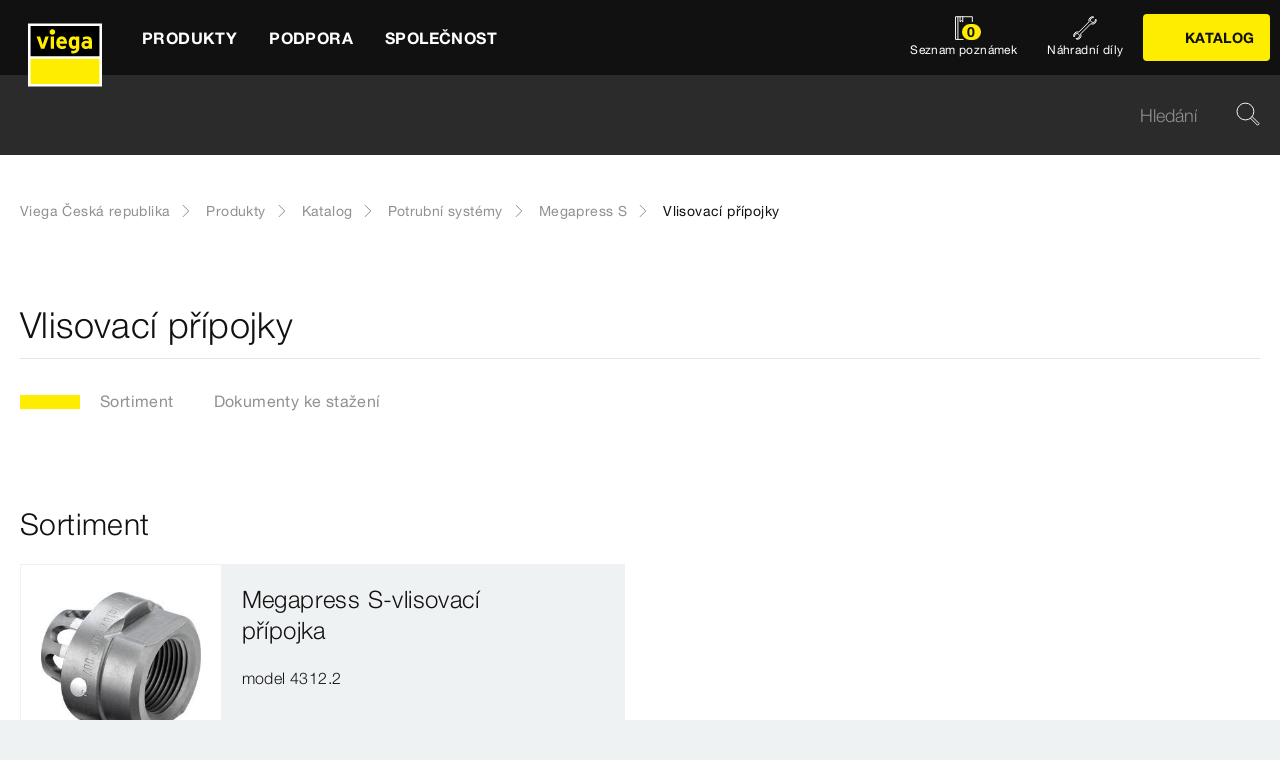

--- FILE ---
content_type: text/html;charset=utf-8
request_url: https://www.viega.cz/cs/produkty/Katalog/Potrubni-systemy/Megapress-S/Vlisovaci-pripojky.html
body_size: 16587
content:


<!DOCTYPE html>
<html lang="cs" data-region="cz">
<head>
  <meta charset="UTF-8"/>
  <meta name="viewport" content="width=device-width, initial-scale=1.0"/>
  <meta http-equiv="X-UA-Compatible" content="ie=edge"/>

  <title>Vlisovací přípojky</title>

  
    <script defer="defer" type="text/javascript" src="/.rum/@adobe/helix-rum-js@%5E2/dist/rum-standalone.js"></script>
<link rel="preconnect" href="//app.usercentrics.eu"/>
    <link rel="preconnect" href="//api.usercentrics.eu"/>
    <link rel="preconnect" href="//privacy-proxy.usercentrics.eu"/>
    <link rel="preload" href="//privacy-proxy.usercentrics.eu/latest/uc-block.bundle.js" as="script"/>
    <script type="application/javascript" src="https://privacy-proxy.usercentrics.eu/latest/uc-block.bundle.js"></script>
    <script>
      uc.deactivateBlocking([
        'f6nkjdUL', //AL is not blocked
        'dwkRM0PG', //Issuu is not blocked
        'BJz7qNsdj-7', // Yt is not blocked
        'r1Fhc4iOoWX' //Hubspotform is not blocked
      ]);
    </script>
  

  
  <link rel="icon" type="image/svg+xml" href="/etc.clientlibs/viega-frontend/clientlibs/main/resources/icons/favicon.svg"/>

  
    <meta property="og:title" content="Vlisovací přípojky"/>
    
    <meta property="og:type" content="website"/>
    <meta property="og:url" content="https://www.viega.cz/cs/produkty/Katalog/Potrubni-systemy/Megapress-S/Vlisovaci-pripojky.html"/>
    <meta property="og:locale" content="cs_CZ"/>

    
    
    
    
    
    
  

  <meta http-equiv="Content-Language" content="cs"/>
  <meta name="title" content="Vlisovací přípojky"/>
  
  
  <meta name="robots" content="index, follow"/>





  
    
<link rel="stylesheet" href="/etc.clientlibs/viega-frontend/clientlibs/main.lc-bb462bb64a74057992f330266fed68c3-lc.min.css" type="text/css">






  








  
  
  



  
    
    
<script src="/etc.clientlibs/viega-frontend/clientlibs/acdl_helper.lc-f92d47fd598e8a2e8428f154f8f0449a-lc.min.js"></script>



  
  <script src="https://assets.adobedtm.com/4bd80a146c61/aa931959472e/launch-1853dc13c3dd.min.js" async></script>


  <script type="text/javascript" src="/etc.clientlibs/cq/analytics/clientlibs/sitecatalyst/appmeasurement.js"></script>
  <script type="text/javascript" src="/etc.clientlibs/dam/clientlibs/assetinsights/pagetracker.js"></script>

  <script type="text/javascript">
    assetAnalytics.attrTrackable = 'trackable';
    assetAnalytics.defaultTrackable = true;

    assetAnalytics.attrAssetID = 'aem-asset-id';

    /**
     * Pagetracker Core javascript tries to minimize the tracking-calls generated for asset-load-events by
     * aggregating multiple asset-load-events
     * (i.e., sending a single tracking-call for multiple asset-load-events)
     * this value specifies (in milliseconds) how much time to wait (since last asset-load-event) for
     * subsequent asset-load-events
     * If the web-page contains a lot of images which are 'lazily-loaded' (e.g., user-scrolling past
     * current window boundaries) it is recommended to keep this value high so that tracking-calls
     * resulting due to asset-load-events are minimized.
     * While keeping this value high WILL reduce tracking-calls generated due to asset-load-events,
     * please be aware that keeping this value high MAY affect accuracy of data since asset-load-events
     * generated within the configured interval CAN NOT be sent to Analytics if user navigates away/closes
     * the webpage before the interval expires.
     * default is 2000
     *
     * @param assetImpressionPollInterval  specifies interval-timeout (milli seconds) to wait for asset-load-events
     *                                     before generating an tracking-call with aggregated asset-load-events.
     */
    assetAnalytics.assetImpressionPollInterval = 2000;

    /**
     * this attribute determines how many asset-load-events can be aggregated in a single tracking-call.
     * This is important from the context of max-#-of-characters in a GET request
     * default is 1800
     * NOTE: it is recommended to keep this value at its default.
     *
     * @param attrTrackable  identifies appropriate <code>data</code> attribute in the asset-embed-code
     */
    assetAnalytics.charsLimitForGET = 1800; // bytes

    /**
     * this attribute enables logging. Any 'truthy' value will enable logging
     *
     * @param debug  enable/disable logs
     */
    assetAnalytics.debug = false;
    /**
     * Following is the call to initialize Pagetracker Code javascript
     * NOTE: Please make sure that conversion-variables and success-events specified below have been initialized
     *       in the RSID appropriately
     * NOTE: When using a pre-defined AppMeasurement object instead of letting Pagetracker Core create its own instance
     *       1. Please make sure that the Adobe Analytics tool is completely initailzed (i.e., the object itself isn't undefined
     *       2. First 3 arguments (viz., RSID, Tracking Server, Visitor Namespace) to the <code>init()</code> function
     *          will be ignored
     * NOTE: If using DTM, the code below MUST be invoked after both <code>assetAnalytics</code> AND <code>AppMeasurement</code>
     *       object(s) are available. A good place would be 'Customize Page Code' of Adobe Analytics Tool Settings
     *       Make sure that the code is called 'After UI settings'
     * WARN: Since Asset Insights has been configured to use Auto-provisioned (reserved) Mappings for AEM Assets
     *       make sure that "Save AEM Reporting" is also enabled on Adobe Analytics UI for selected RSID.
     *       Otherwise Asset Insights may show incorrect results and can even result in loss of data
     */
    assetAnalytics.dispatcher.init(
            "viega.assetsinsights.prod",  /** RSID to send tracking-call to */
            "viega.data.adobedc.net",  /** Tracking Server to send tracking-call to */
            "viega",  /** Visitor Namespace to send tracking-call to */
            "",
            "",
            "",
            "",
            undefined  /** [OPTIONAL] if the webpage already has an AppMeasurement object, please include the object here. If unspecified, Pagetracker Core shall create its own AppMeasurement object */
            );
    /*
     * NOTE: If the webpage already has an AppMeasurement object, please use that here. Also, if doPlugins() is already being
     *       used, add the call <code>assetAnalytics.core.updateContextData()</code> at its end.
     */
    assetAnalytics.dispatcher.s.usePlugins=true;
    assetAnalytics.dispatcher.s.doPlugins=assetAnalytics.core.updateContextData;

    window.addEventListener('load', assetAnalytics.core.optimizedAssetInsights, false);
    window.addEventListener('load', assetAnalytics.dispatcher.s.t, false);
  </script>

</head>
<body class="t-default" id="responsivecatalogproductsubgrouppage-11b29a8b43" data-cmp-data-layer-enabled>
<script>
  window.adobeDataLayer = window.adobeDataLayer || [];
  adobeDataLayer.push({
    page: JSON.parse("{\x22responsivecatalogproductsubgrouppage\u002D11b29a8b43\x22:{\x22@type\x22:\x22viega\u002Daem\u002Dpim\/cms\/pages\/page\/responsivecatalogproductsubgrouppage\x22,\x22dc:title\x22:\x22Vlisovací přípojky\x22,\x22xdm:template\x22:\x22\/apps\/viega\u002Daem\u002Dpim\/cms\/templates\/pages\/responsivecatalogpage\x22,\x22xdm:language\x22:\x22cs\u002DCZ\x22,\x22xdm:tags\x22:[],\x22repo:path\x22:\x22\/content\/viega\/cz\/cs\/produkty\/Katalog\/Potrubni\u002Dsystemy\/Megapress\u002DS\/Vlisovaci\u002Dpripojky.html\x22}}"),
    event:'cmp:show',
    eventInfo: {
      path: 'page.responsivecatalogproductsubgrouppage\u002D11b29a8b43'
    },
    viegaPage: JSON.parse("{\x22country\x22:\x22CZ\x22,\x22siteSection\x22:\x22produkty\x22,\x22pageTemplate\x22:null,\x22publishDate\x22:null,\x22language\x22:\x22cs\x22,\x22pageID\x22:\x22responsivecatalogproductsubgrouppage\u002D11b29a8b43\x22,\x22pageName\x22:\x22Vlisovací přípojky\x22,\x22platform\x22:\x22web\x22,\x22taxonomyTags\x22:[],\x22subSection3\x22:\x22Megapress\u002DS\x22,\x22subSection4\x22:\x22Vlisovaci\u002Dpripojky\x22,\x22subSection1\x22:\x22Katalog\x22,\x22subSection2\x22:\x22Potrubni\u002Dsystemy\x22,\x22campaign\x22:\x22\x22,\x22category\x22:\x22text\/html\x22,\x22breadcrumbs\x22:[\x22produkty\x22,\x22Katalog\x22,\x22Potrubni\u002Dsystemy\x22,\x22Megapress\u002DS\x22,\x22Vlisovaci\u002Dpripojky\x22]}"),
    aem: JSON.parse("{\x22environment\x22:\x22prod\x22}")
  });
</script>









<header class="o-header" data-controller="o-header" id="header-52a881657e" data-cmp-data-layer="{&#34;header-52a881657e&#34;:{&#34;@type&#34;:&#34;viega-frontend/cms/components/fixed/header&#34;}}">
  <div class="o-header__container" data-target="o-header.container">
    











<nav class="m-mainnav o-header__m-mainnav" data-controller="m-mainnav" id="mainnavigation-52a881657e" data-cmp-data-layer="{&#34;mainnavigation-52a881657e&#34;:{&#34;@type&#34;:&#34;viega-frontend/cms/components/fixed/header&#34;}}">
	<div class="m-mainnav__navigation-container">
		<a class="m-mainnav__logo-container" href="/cs/homepage.html" title="Viega Česká republika" data-cmp-data-layer="{&#34;link-52a881657e&#34;:{&#34;xdm:linkURL&#34;:&#34;/content/viega/cz/cs/homepage&#34;,&#34;@type&#34;:&#34;viega-frontend/cms/components/content/link&#34;,&#34;dc:title&#34;:&#34;Viega Česká republika&#34;,&#34;context&#34;:&#34;clickLinkLogo&#34;,&#34;parentId&#34;:&#34;header-52a881657e&#34;}}" data-cmp-clickable>
			<img src="/etc.clientlibs/viega-frontend/clientlibs/main/resources/icons/logo_w_border.svg" class="m-mainnav__logo" alt/>
		</a>
		<ul class="m-mainnav__main-items" data-target="m-mainnav.mainItems">
			
				<li class="m-mainnav__main-item">
					
					<a href="#" class="m-mainnav__main-link" data-action="click->m-mainnav#navigationLinkClick" data-cmp-data-layer="{&#34;mainnavigationItem-cb4f51f6d6&#34;:{&#34;xdm:linkURL&#34;:&#34;#&#34;,&#34;@type&#34;:&#34;viega-frontend/cms/components/content/link&#34;,&#34;dc:title&#34;:&#34;Produkty&#34;,&#34;context&#34;:&#34;clickLevel1&#34;,&#34;repo:modifyDate&#34;:&#34;2021-07-06T15:51:05Z&#34;}}" data-cmp-clickable>
						
  
  
  
  
  
      
  

  <svg class="a-svgicon a-svgicon--arrow_left m-mainnav__arrow-left a-svgicon--small" focusable="false">
    
    <use xlink:href="/etc.clientlibs/viega-frontend/clientlibs/main/resources/icons/svg-spritesheet.svg#icon--arrow_left"></use>
    
  </svg>


						<span>Produkty</span>
						
  
  
  
  
  
      
  

  <svg class="a-svgicon a-svgicon--arrow_right m-mainnav__arrow-right a-svgicon--small" focusable="false">
    
    <use xlink:href="/etc.clientlibs/viega-frontend/clientlibs/main/resources/icons/svg-spritesheet.svg#icon--arrow_right"></use>
    
  </svg>


					</a>
					
						<ul class="m-mainnav__submenu m-mainnav__submenu--1">
							
								
								<li class="m-mainnav__submenu-item">
									<a href="/cs/produkty/Katalog.html" class="m-mainnav__submenu-link " data-action="click->m-mainnav#navigationLinkClick" data-cmp-data-layer="{&#34;mainnavigationItem-dbef416d89&#34;:{&#34;dc:description&#34;:&#34;Veškeré informace o produktech Viega - denně aktualizováno&#34;,&#34;xdm:linkURL&#34;:&#34;/content/viega/cz/cs/produkty/Katalog.html&#34;,&#34;@type&#34;:&#34;viega-frontend/cms/components/content/link&#34;,&#34;dc:title&#34;:&#34;Katalog&#34;,&#34;context&#34;:&#34;clickLevel2&#34;,&#34;repo:modifyDate&#34;:&#34;2020-11-12T09:45:47Z&#34;}}" data-cmp-clickable>
										<h3 class="m-mainnav__teaser-title">Katalog</h3>
										<p class="m-mainnav__teaser-text">Veškeré informace o produktech Viega - denně aktualizováno</p>
									</a>
									
                </li>
              
								
								<li class="m-mainnav__submenu-item">
									<a href="/cs/produkty/Nahradni-dily.html" class="m-mainnav__submenu-link " data-action="click->m-mainnav#navigationLinkClick" data-cmp-data-layer="{&#34;mainnavigationItem-8fe0fcead3&#34;:{&#34;dc:description&#34;:&#34;Rychlé vyhledání potřebného náhradního dílu&#34;,&#34;xdm:linkURL&#34;:&#34;/content/viega/cz/cs/produkty/Nahradni-dily.html&#34;,&#34;@type&#34;:&#34;viega-frontend/cms/components/content/link&#34;,&#34;dc:title&#34;:&#34;Náhradní díly&#34;,&#34;context&#34;:&#34;clickLevel2&#34;,&#34;repo:modifyDate&#34;:&#34;2020-11-12T09:45:53Z&#34;}}" data-cmp-clickable>
										<h3 class="m-mainnav__teaser-title">Náhradní díly</h3>
										<p class="m-mainnav__teaser-text">Rychlé vyhledání potřebného náhradního dílu</p>
									</a>
									
                </li>
              
								
								<li class="m-mainnav__submenu-item">
									<a href="/cs/produkty/Pouziti.html" class="m-mainnav__submenu-link has-submenu" data-action="click->m-mainnav#navigationLinkClick" data-cmp-data-layer="{&#34;mainnavigationItem-2373886469&#34;:{&#34;dc:description&#34;:&#34;Prozkoumejte možnosti použití našich produktů&#34;,&#34;xdm:linkURL&#34;:&#34;#&#34;,&#34;@type&#34;:&#34;viega-frontend/cms/components/content/link&#34;,&#34;dc:title&#34;:&#34;Použití&#34;,&#34;context&#34;:&#34;clickLevel2&#34;,&#34;repo:modifyDate&#34;:&#34;2023-06-02T09:12:05Z&#34;}}" data-cmp-clickable>
										<h3 class="m-mainnav__teaser-title">Použití</h3>
										<p class="m-mainnav__teaser-text">Prozkoumejte možnosti použití našich produktů</p>
									</a>
									<ul class="m-mainnav__submenu m-mainnav__submenu--2">
										
											<li class="m-mainnav__submenu-item">
												<a href="/cs/produkty/Pouziti.html" class="m-mainnav__submenu-link" data-cmp-data-layer="{&#34;mainnavigationItem-1b61e3bad0&#34;:{&#34;dc:description&#34;:&#34;Prozkoumejte možnosti použití našich produktů&#34;,&#34;xdm:linkURL&#34;:&#34;/content/viega/cz/cs/produkty/Pouziti.html&#34;,&#34;@type&#34;:&#34;viega-frontend/cms/components/content/link&#34;,&#34;dc:title&#34;:&#34;Přehled&#34;,&#34;context&#34;:&#34;clickLevel3&#34;,&#34;repo:modifyDate&#34;:&#34;2023-06-02T09:12:05Z&#34;}}" data-cmp-clickable>
													
  
  
  
  
  
      
  

  <svg class="a-svgicon a-svgicon--arrow_left m-mainnav__arrow-left a-svgicon--small" focusable="false">
    
    <use xlink:href="/etc.clientlibs/viega-frontend/clientlibs/main/resources/icons/svg-spritesheet.svg#icon--arrow_left"></use>
    
  </svg>


													Přehled
													
  
  
  
  
  
      
  

  <svg class="a-svgicon a-svgicon--arrow_right m-mainnav__arrow-right a-svgicon--small" focusable="false">
    
    <use xlink:href="/etc.clientlibs/viega-frontend/clientlibs/main/resources/icons/svg-spritesheet.svg#icon--arrow_right"></use>
    
  </svg>


												</a>
											</li>
										
										
											<li class="m-mainnav__submenu-item">
												<a href="/cs/produkty/Pouziti/Odvodneni_v_koupelne.html" class="m-mainnav__submenu-link" data-cmp-data-layer="{&#34;mainnavigationItem-27f9166d4e&#34;:{&#34;xdm:linkURL&#34;:&#34;/content/viega/cz/cs/produkty/Pouziti/Odvodneni_v_koupelne.html&#34;,&#34;@type&#34;:&#34;viega-frontend/cms/components/content/link&#34;,&#34;dc:title&#34;:&#34;Odvodnění v koupelně &#34;,&#34;context&#34;:&#34;clickLevel3&#34;,&#34;repo:modifyDate&#34;:&#34;2023-06-01T13:29:15Z&#34;}}" data-cmp-clickable>
                          Odvodnění v koupelně 
                        </a>
                      </li>
                    
											<li class="m-mainnav__submenu-item">
												<a href="/cs/produkty/Pouziti/lisovaci-technika.html" class="m-mainnav__submenu-link" data-cmp-data-layer="{&#34;mainnavigationItem-327d017455&#34;:{&#34;xdm:linkURL&#34;:&#34;/content/viega/cz/cs/produkty/Pouziti/lisovaci-technika.html&#34;,&#34;@type&#34;:&#34;viega-frontend/cms/components/content/link&#34;,&#34;dc:title&#34;:&#34;Lisovací technika za studena od Viega&#34;,&#34;context&#34;:&#34;clickLevel3&#34;,&#34;repo:modifyDate&#34;:&#34;2023-06-14T08:19:19Z&#34;}}" data-cmp-clickable>
                          Lisovací technika za studena od Viega
                        </a>
                      </li>
                    
											<li class="m-mainnav__submenu-item">
												<a href="/cs/produkty/Pouziti/Hotely.html" class="m-mainnav__submenu-link" data-cmp-data-layer="{&#34;mainnavigationItem-b1f3f76a72&#34;:{&#34;xdm:linkURL&#34;:&#34;/content/viega/cz/cs/produkty/Pouziti/Hotely.html&#34;,&#34;@type&#34;:&#34;viega-frontend/cms/components/content/link&#34;,&#34;dc:title&#34;:&#34;Hotely&#34;,&#34;context&#34;:&#34;clickLevel3&#34;,&#34;repo:modifyDate&#34;:&#34;2023-06-14T08:19:39Z&#34;}}" data-cmp-clickable>
                          Hotely
                        </a>
                      </li>
                    
											<li class="m-mainnav__submenu-item">
												<a href="/cs/produkty/Pouziti/predstenova-technika.html" class="m-mainnav__submenu-link" data-cmp-data-layer="{&#34;mainnavigationItem-d883c23ac1&#34;:{&#34;xdm:linkURL&#34;:&#34;/content/viega/cz/cs/produkty/Pouziti/predstenova-technika.html&#34;,&#34;@type&#34;:&#34;viega-frontend/cms/components/content/link&#34;,&#34;dc:title&#34;:&#34;Prevista&#34;,&#34;context&#34;:&#34;clickLevel3&#34;,&#34;repo:modifyDate&#34;:&#34;2023-06-01T13:29:15Z&#34;}}" data-cmp-clickable>
                          Prevista
                        </a>
                      </li>
                    
											<li class="m-mainnav__submenu-item">
												<a href="/cs/produkty/Pouziti/viega-temponox.html" class="m-mainnav__submenu-link" data-cmp-data-layer="{&#34;mainnavigationItem-f877082142&#34;:{&#34;xdm:linkURL&#34;:&#34;/content/viega/cz/cs/produkty/Pouziti/viega-temponox.html&#34;,&#34;@type&#34;:&#34;viega-frontend/cms/components/content/link&#34;,&#34;dc:title&#34;:&#34;Viega Temponox&#34;,&#34;context&#34;:&#34;clickLevel3&#34;,&#34;repo:modifyDate&#34;:&#34;2023-06-01T13:29:16Z&#34;}}" data-cmp-clickable>
                          Viega Temponox
                        </a>
                      </li>
                    
											<li class="m-mainnav__submenu-item">
												<a href="/cs/produkty/Pouziti/Viega-Smartpress.html" class="m-mainnav__submenu-link" data-cmp-data-layer="{&#34;mainnavigationItem-eacba3b4d4&#34;:{&#34;xdm:linkURL&#34;:&#34;/content/viega/cz/cs/produkty/Pouziti/Viega-Smartpress.html&#34;,&#34;@type&#34;:&#34;viega-frontend/cms/components/content/link&#34;,&#34;dc:title&#34;:&#34; Viega Smartpress&#34;,&#34;context&#34;:&#34;clickLevel3&#34;,&#34;repo:modifyDate&#34;:&#34;2023-06-01T13:29:15Z&#34;}}" data-cmp-clickable>
                           Viega Smartpress
                        </a>
                      </li>
                    
											<li class="m-mainnav__submenu-item">
												<a href="/cs/produkty/Pouziti/megapress-s-xl.html" class="m-mainnav__submenu-link" data-cmp-data-layer="{&#34;mainnavigationItem-e39ac2512d&#34;:{&#34;xdm:linkURL&#34;:&#34;/content/viega/cz/cs/produkty/Pouziti/megapress-s-xl.html&#34;,&#34;@type&#34;:&#34;viega-frontend/cms/components/content/link&#34;,&#34;dc:title&#34;:&#34;Megapress S XL&#34;,&#34;context&#34;:&#34;clickLevel3&#34;,&#34;repo:modifyDate&#34;:&#34;2023-06-14T07:37:05Z&#34;}}" data-cmp-clickable>
                          Megapress S XL
                        </a>
                      </li>
                    
											<li class="m-mainnav__submenu-item">
												<a href="/cs/produkty/Pouziti/megapress-s.html" class="m-mainnav__submenu-link" data-cmp-data-layer="{&#34;mainnavigationItem-2390d181a4&#34;:{&#34;xdm:linkURL&#34;:&#34;/content/viega/cz/cs/produkty/Pouziti/megapress-s.html&#34;,&#34;@type&#34;:&#34;viega-frontend/cms/components/content/link&#34;,&#34;dc:title&#34;:&#34;Megapress S&#34;,&#34;context&#34;:&#34;clickLevel3&#34;,&#34;repo:modifyDate&#34;:&#34;2023-06-14T07:40:42Z&#34;}}" data-cmp-clickable>
                          Megapress S
                        </a>
                      </li>
                    
											<li class="m-mainnav__submenu-item">
												<a href="/cs/produkty/Pouziti/Viega-Profipress.html" class="m-mainnav__submenu-link" data-cmp-data-layer="{&#34;mainnavigationItem-ad513fcdbd&#34;:{&#34;xdm:linkURL&#34;:&#34;/content/viega/cz/cs/produkty/Pouziti/Viega-Profipress.html&#34;,&#34;@type&#34;:&#34;viega-frontend/cms/components/content/link&#34;,&#34;dc:title&#34;:&#34;Viega Profipress&#34;,&#34;context&#34;:&#34;clickLevel3&#34;,&#34;repo:modifyDate&#34;:&#34;2023-06-14T06:56:56Z&#34;}}" data-cmp-clickable>
                          Viega Profipress
                        </a>
                      </li>
                    
											<li class="m-mainnav__submenu-item">
												<a href="/cs/produkty/Pouziti/kremikovy-bronz.html" class="m-mainnav__submenu-link" data-cmp-data-layer="{&#34;mainnavigationItem-875b82b4d2&#34;:{&#34;xdm:linkURL&#34;:&#34;/content/viega/cz/cs/produkty/Pouziti/kremikovy-bronz.html&#34;,&#34;@type&#34;:&#34;viega-frontend/cms/components/content/link&#34;,&#34;dc:title&#34;:&#34;Kvalitnější a bezpečnější křemíkový bronz&#34;,&#34;context&#34;:&#34;clickLevel3&#34;,&#34;repo:modifyDate&#34;:&#34;2024-03-08T12:47:38Z&#34;}}" data-cmp-clickable>
                          Kvalitnější a bezpečnější křemíkový bronz
                        </a>
                      </li>
                    
											<li class="m-mainnav__submenu-item">
												<a href="/cs/produkty/Pouziti/Technika%20lisov%C3%A1n%C3%AD%20spoj%C5%AF.html" class="m-mainnav__submenu-link" data-cmp-data-layer="{&#34;mainnavigationItem-b38c416b3f&#34;:{&#34;xdm:linkURL&#34;:&#34;/content/viega/cz/cs/produkty/Pouziti/Lisovaci-systemy.html&#34;,&#34;@type&#34;:&#34;viega-frontend/cms/components/content/link&#34;,&#34;dc:title&#34;:&#34;Lisovací systémy&#34;,&#34;context&#34;:&#34;clickLevel3&#34;,&#34;repo:modifyDate&#34;:&#34;2024-11-14T10:04:53Z&#34;}}" data-cmp-clickable>
                          Lisovací systémy
                        </a>
                      </li>
                    
											<li class="m-mainnav__submenu-item">
												<a href="/cs/produkty/Pouziti/uspora-teple-uzitkove-vody.html" class="m-mainnav__submenu-link" data-cmp-data-layer="{&#34;mainnavigationItem-625f8f8d27&#34;:{&#34;xdm:linkURL&#34;:&#34;/content/viega/cz/cs/produkty/Pouziti/uspora-teple-uzitkove-vody.html&#34;,&#34;@type&#34;:&#34;viega-frontend/cms/components/content/link&#34;,&#34;dc:title&#34;:&#34;Energeticky úsporný rozvod teplé vody&#34;,&#34;context&#34;:&#34;clickLevel3&#34;,&#34;repo:modifyDate&#34;:&#34;2024-07-22T13:27:56Z&#34;}}" data-cmp-clickable>
                          Energeticky úsporný rozvod teplé vody
                        </a>
                      </li>
                    
											<li class="m-mainnav__submenu-item">
												<a href="/cs/produkty/Pouziti/Armatury-Easytop.html" class="m-mainnav__submenu-link" data-cmp-data-layer="{&#34;mainnavigationItem-2769b52fc4&#34;:{&#34;xdm:linkURL&#34;:&#34;/content/viega/cz/cs/produkty/Pouziti/Armatury-Easytop.html&#34;,&#34;@type&#34;:&#34;viega-frontend/cms/components/content/link&#34;,&#34;dc:title&#34;:&#34;Systémové armatury Easytop&#34;,&#34;context&#34;:&#34;clickLevel3&#34;,&#34;repo:modifyDate&#34;:&#34;2024-09-19T08:49:55Z&#34;}}" data-cmp-clickable>
                          Systémové armatury Easytop
                        </a>
                      </li>
                    
                  </ul>
                </li>
              
								
								<li class="m-mainnav__submenu-item">
									<a href="/cs/produkty/novinky.html" class="m-mainnav__submenu-link has-submenu" data-action="click->m-mainnav#navigationLinkClick" data-cmp-data-layer="{&#34;mainnavigationItem-6afa0e4f70&#34;:{&#34;dc:description&#34;:&#34;Na to budoucnost čekala: Inovace pro příští desetiletí.&#34;,&#34;xdm:linkURL&#34;:&#34;#&#34;,&#34;@type&#34;:&#34;viega-frontend/cms/components/content/link&#34;,&#34;dc:title&#34;:&#34;Novinky&#34;,&#34;context&#34;:&#34;clickLevel2&#34;,&#34;repo:modifyDate&#34;:&#34;2019-03-28T12:46:05Z&#34;}}" data-cmp-clickable>
										<h3 class="m-mainnav__teaser-title">Novinky</h3>
										<p class="m-mainnav__teaser-text">Na to budoucnost čekala: Inovace pro příští desetiletí.</p>
									</a>
									<ul class="m-mainnav__submenu m-mainnav__submenu--2">
										
											<li class="m-mainnav__submenu-item">
												<a href="/cs/produkty/novinky.html" class="m-mainnav__submenu-link" data-cmp-data-layer="{&#34;mainnavigationItem-cb0028c3f1&#34;:{&#34;dc:description&#34;:&#34;Na to budoucnost čekala: Inovace pro příští desetiletí.&#34;,&#34;xdm:linkURL&#34;:&#34;/content/viega/cz/cs/produkty/novinky.html&#34;,&#34;@type&#34;:&#34;viega-frontend/cms/components/content/link&#34;,&#34;dc:title&#34;:&#34;Přehled&#34;,&#34;context&#34;:&#34;clickLevel3&#34;,&#34;repo:modifyDate&#34;:&#34;2019-03-28T12:46:05Z&#34;}}" data-cmp-clickable>
													
  
  
  
  
  
      
  

  <svg class="a-svgicon a-svgicon--arrow_left m-mainnav__arrow-left a-svgicon--small" focusable="false">
    
    <use xlink:href="/etc.clientlibs/viega-frontend/clientlibs/main/resources/icons/svg-spritesheet.svg#icon--arrow_left"></use>
    
  </svg>


													Přehled
													
  
  
  
  
  
      
  

  <svg class="a-svgicon a-svgicon--arrow_right m-mainnav__arrow-right a-svgicon--small" focusable="false">
    
    <use xlink:href="/etc.clientlibs/viega-frontend/clientlibs/main/resources/icons/svg-spritesheet.svg#icon--arrow_right"></use>
    
  </svg>


												</a>
											</li>
										
										
											<li class="m-mainnav__submenu-item">
												<a href="/cs/produkty/novinky/viega-temponox.html" class="m-mainnav__submenu-link" data-cmp-data-layer="{&#34;mainnavigationItem-50ad222cb2&#34;:{&#34;xdm:linkURL&#34;:&#34;/content/viega/cz/cs/produkty/novinky/viega-temponox.html&#34;,&#34;@type&#34;:&#34;viega-frontend/cms/components/content/link&#34;,&#34;dc:title&#34;:&#34;Viega Temponox&#34;,&#34;context&#34;:&#34;clickLevel3&#34;,&#34;repo:modifyDate&#34;:&#34;2023-01-03T08:00:57Z&#34;}}" data-cmp-clickable>
                          Viega Temponox
                        </a>
                      </li>
                    
											<li class="m-mainnav__submenu-item">
												<a href="/cs/produkty/novinky/prevista-offroad.html" class="m-mainnav__submenu-link" data-cmp-data-layer="{&#34;mainnavigationItem-5c3ec13152&#34;:{&#34;xdm:linkURL&#34;:&#34;/content/viega/cz/cs/produkty/novinky/prevista-offroad.html&#34;,&#34;@type&#34;:&#34;viega-frontend/cms/components/content/link&#34;,&#34;dc:title&#34;:&#34;Rozjeďte to s Previstou&#34;,&#34;context&#34;:&#34;clickLevel3&#34;,&#34;repo:modifyDate&#34;:&#34;2023-08-24T12:27:30Z&#34;}}" data-cmp-clickable>
                          Rozjeďte to s Previstou
                        </a>
                      </li>
                    
											<li class="m-mainnav__submenu-item">
												<a href="/cs/produkty/novinky/nova-generace-pressguns6.html" class="m-mainnav__submenu-link" data-cmp-data-layer="{&#34;mainnavigationItem-c7815f438b&#34;:{&#34;xdm:linkURL&#34;:&#34;/content/viega/cz/cs/produkty/novinky/nova-generace-pressguns6.html&#34;,&#34;@type&#34;:&#34;viega-frontend/cms/components/content/link&#34;,&#34;dc:title&#34;:&#34;Víc než jen nástroje&#34;,&#34;context&#34;:&#34;clickLevel3&#34;,&#34;repo:modifyDate&#34;:&#34;2023-09-12T09:16:28Z&#34;}}" data-cmp-clickable>
                          Víc než jen nástroje
                        </a>
                      </li>
                    
											<li class="m-mainnav__submenu-item">
												<a href="/cs/produkty/novinky/Jetzt-pressen.html" class="m-mainnav__submenu-link" data-cmp-data-layer="{&#34;mainnavigationItem-304f8a1fbc&#34;:{&#34;xdm:linkURL&#34;:&#34;/content/viega/cz/cs/produkty/novinky/Just-Press-It.html&#34;,&#34;@type&#34;:&#34;viega-frontend/cms/components/content/link&#34;,&#34;dc:title&#34;:&#34;Lisovací technika Viega | Rychlá, bezpečná &amp; čistá spojení – Just press it!&#34;,&#34;context&#34;:&#34;clickLevel3&#34;,&#34;repo:modifyDate&#34;:&#34;2023-09-22T10:40:25Z&#34;}}" data-cmp-clickable>
                          Lisovací technika Viega | Rychlá, bezpečná &amp; čistá spojení – Just press it!
                        </a>
                      </li>
                    
											<li class="m-mainnav__submenu-item">
												<a href="/cs/produkty/novinky/Geopress-K.html" class="m-mainnav__submenu-link" data-cmp-data-layer="{&#34;mainnavigationItem-95df0b4977&#34;:{&#34;xdm:linkURL&#34;:&#34;/content/viega/cz/cs/produkty/novinky/Geopress-K.html&#34;,&#34;@type&#34;:&#34;viega-frontend/cms/components/content/link&#34;,&#34;dc:title&#34;:&#34;Geopress K&#34;,&#34;context&#34;:&#34;clickLevel3&#34;,&#34;repo:modifyDate&#34;:&#34;2024-04-02T09:00:26Z&#34;}}" data-cmp-clickable>
                          Geopress K
                        </a>
                      </li>
                    
											<li class="m-mainnav__submenu-item">
												<a href="/cs/produkty/novinky/Nove-prechodove-kusy-Megapress-pro-instalace-pitne-vody.html" class="m-mainnav__submenu-link" data-cmp-data-layer="{&#34;mainnavigationItem-81fee34517&#34;:{&#34;xdm:linkURL&#34;:&#34;/content/viega/cz/cs/produkty/novinky/Nove-prechodove-kusy-Megapress-pro-instalace-pitne-vody.html&#34;,&#34;@type&#34;:&#34;viega-frontend/cms/components/content/link&#34;,&#34;dc:title&#34;:&#34;Nové přechodové kusy Megapress pro instalace pitné vody&#34;,&#34;context&#34;:&#34;clickLevel3&#34;,&#34;repo:modifyDate&#34;:&#34;2025-10-24T08:56:36Z&#34;}}" data-cmp-clickable>
                          Nové přechodové kusy Megapress pro instalace pitné vody
                        </a>
                      </li>
                    
                  </ul>
                </li>
              
								
								<li class="m-mainnav__submenu-item">
									<a href="/cs/produkty/Temata.html" class="m-mainnav__submenu-link has-submenu" data-action="click->m-mainnav#navigationLinkClick" data-cmp-data-layer="{&#34;mainnavigationItem-a8df88a921&#34;:{&#34;dc:description&#34;:&#34;Témata, ve kterých se Viega angažuje.&#34;,&#34;xdm:linkURL&#34;:&#34;#&#34;,&#34;@type&#34;:&#34;viega-frontend/cms/components/content/link&#34;,&#34;dc:title&#34;:&#34;Témata&#34;,&#34;context&#34;:&#34;clickLevel2&#34;,&#34;repo:modifyDate&#34;:&#34;2022-01-20T07:54:37Z&#34;}}" data-cmp-clickable>
										<h3 class="m-mainnav__teaser-title">Témata</h3>
										<p class="m-mainnav__teaser-text">Témata, ve kterých se Viega angažuje.</p>
									</a>
									<ul class="m-mainnav__submenu m-mainnav__submenu--2">
										
											<li class="m-mainnav__submenu-item">
												<a href="/cs/produkty/Temata.html" class="m-mainnav__submenu-link" data-cmp-data-layer="{&#34;mainnavigationItem-48d12c77bb&#34;:{&#34;dc:description&#34;:&#34;Témata, ve kterých se Viega angažuje.&#34;,&#34;xdm:linkURL&#34;:&#34;/content/viega/cz/cs/produkty/Temata.html&#34;,&#34;@type&#34;:&#34;viega-frontend/cms/components/content/link&#34;,&#34;dc:title&#34;:&#34;Přehled&#34;,&#34;context&#34;:&#34;clickLevel3&#34;,&#34;repo:modifyDate&#34;:&#34;2022-01-20T07:54:37Z&#34;}}" data-cmp-clickable>
													
  
  
  
  
  
      
  

  <svg class="a-svgicon a-svgicon--arrow_left m-mainnav__arrow-left a-svgicon--small" focusable="false">
    
    <use xlink:href="/etc.clientlibs/viega-frontend/clientlibs/main/resources/icons/svg-spritesheet.svg#icon--arrow_left"></use>
    
  </svg>


													Přehled
													
  
  
  
  
  
      
  

  <svg class="a-svgicon a-svgicon--arrow_right m-mainnav__arrow-right a-svgicon--small" focusable="false">
    
    <use xlink:href="/etc.clientlibs/viega-frontend/clientlibs/main/resources/icons/svg-spritesheet.svg#icon--arrow_right"></use>
    
  </svg>


												</a>
											</li>
										
										
											<li class="m-mainnav__submenu-item">
												<a href="/cs/produkty/Temata/visign.html" class="m-mainnav__submenu-link" data-cmp-data-layer="{&#34;mainnavigationItem-6006c08922&#34;:{&#34;xdm:linkURL&#34;:&#34;/content/viega/cz/cs/produkty/Temata/visign.html&#34;,&#34;@type&#34;:&#34;viega-frontend/cms/components/content/link&#34;,&#34;dc:title&#34;:&#34;Viega Visign&#34;,&#34;context&#34;:&#34;clickLevel3&#34;,&#34;repo:modifyDate&#34;:&#34;2021-07-06T15:51:07Z&#34;}}" data-cmp-clickable>
                          Viega Visign
                        </a>
                      </li>
                    
											<li class="m-mainnav__submenu-item">
												<a href="/cs/produkty/Temata/pitna-voda.html" class="m-mainnav__submenu-link" data-cmp-data-layer="{&#34;mainnavigationItem-e4d1b7a91c&#34;:{&#34;xdm:linkURL&#34;:&#34;/content/viega/cz/cs/produkty/Temata/pitna-voda.html&#34;,&#34;@type&#34;:&#34;viega-frontend/cms/components/content/link&#34;,&#34;dc:title&#34;:&#34;Pitná voda&#34;,&#34;context&#34;:&#34;clickLevel3&#34;,&#34;repo:modifyDate&#34;:&#34;2021-07-06T15:51:08Z&#34;}}" data-cmp-clickable>
                          Pitná voda
                        </a>
                      </li>
                    
											<li class="m-mainnav__submenu-item">
												<a href="/cs/produkty/Temata/aplikace_pro_prumysl.html" class="m-mainnav__submenu-link" data-cmp-data-layer="{&#34;mainnavigationItem-6d37e534be&#34;:{&#34;xdm:linkURL&#34;:&#34;/content/viega/cz/cs/produkty/Temata/aplikace_pro_prumysl.html&#34;,&#34;@type&#34;:&#34;viega-frontend/cms/components/content/link&#34;,&#34;dc:title&#34;:&#34;Aplikace pro průmysl&#34;,&#34;context&#34;:&#34;clickLevel3&#34;,&#34;repo:modifyDate&#34;:&#34;2022-01-18T07:22:40Z&#34;}}" data-cmp-clickable>
                          Aplikace pro průmysl
                        </a>
                      </li>
                    
											<li class="m-mainnav__submenu-item">
												<a href="/cs/produkty/Temata/oceneni.html" class="m-mainnav__submenu-link" data-cmp-data-layer="{&#34;mainnavigationItem-6131e40771&#34;:{&#34;xdm:linkURL&#34;:&#34;/content/viega/cz/cs/produkty/Temata/oceneni.html&#34;,&#34;@type&#34;:&#34;viega-frontend/cms/components/content/link&#34;,&#34;dc:title&#34;:&#34;Ocenění&#34;,&#34;context&#34;:&#34;clickLevel3&#34;,&#34;repo:modifyDate&#34;:&#34;2022-09-14T09:44:31Z&#34;}}" data-cmp-clickable>
                          Ocenění
                        </a>
                      </li>
                    
                  </ul>
                </li>
              
            </ul>
          
        </li>
      
				<li class="m-mainnav__main-item">
					
					<a href="#" class="m-mainnav__main-link" data-action="click->m-mainnav#navigationLinkClick" data-cmp-data-layer="{&#34;mainnavigationItem-5067567749&#34;:{&#34;xdm:linkURL&#34;:&#34;#&#34;,&#34;@type&#34;:&#34;viega-frontend/cms/components/content/link&#34;,&#34;dc:title&#34;:&#34;Podpora&#34;,&#34;context&#34;:&#34;clickLevel1&#34;,&#34;repo:modifyDate&#34;:&#34;2021-07-06T15:51:10Z&#34;}}" data-cmp-clickable>
						
  
  
  
  
  
      
  

  <svg class="a-svgicon a-svgicon--arrow_left m-mainnav__arrow-left a-svgicon--small" focusable="false">
    
    <use xlink:href="/etc.clientlibs/viega-frontend/clientlibs/main/resources/icons/svg-spritesheet.svg#icon--arrow_left"></use>
    
  </svg>


						<span>Podpora</span>
						
  
  
  
  
  
      
  

  <svg class="a-svgicon a-svgicon--arrow_right m-mainnav__arrow-right a-svgicon--small" focusable="false">
    
    <use xlink:href="/etc.clientlibs/viega-frontend/clientlibs/main/resources/icons/svg-spritesheet.svg#icon--arrow_right"></use>
    
  </svg>


					</a>
					
						<ul class="m-mainnav__submenu m-mainnav__submenu--1">
							
								
								<li class="m-mainnav__submenu-item">
									<a href="/cs/podpora/ke-stazeni.html" class="m-mainnav__submenu-link has-submenu" data-action="click->m-mainnav#navigationLinkClick" data-cmp-data-layer="{&#34;mainnavigationItem-fa6c6a8b61&#34;:{&#34;dc:description&#34;:&#34;Všechny dokumenty ke stažení na jednom místě&#34;,&#34;xdm:linkURL&#34;:&#34;#&#34;,&#34;@type&#34;:&#34;viega-frontend/cms/components/content/link&#34;,&#34;dc:title&#34;:&#34;Ke stažení&#34;,&#34;context&#34;:&#34;clickLevel2&#34;,&#34;repo:modifyDate&#34;:&#34;2017-12-04T21:31:57Z&#34;}}" data-cmp-clickable>
										<h3 class="m-mainnav__teaser-title">Ke stažení</h3>
										<p class="m-mainnav__teaser-text">Všechny dokumenty ke stažení na jednom místě</p>
									</a>
									<ul class="m-mainnav__submenu m-mainnav__submenu--2">
										
											<li class="m-mainnav__submenu-item">
												<a href="/cs/podpora/ke-stazeni.html" class="m-mainnav__submenu-link" data-cmp-data-layer="{&#34;mainnavigationItem-fdf3d0ecc2&#34;:{&#34;dc:description&#34;:&#34;Všechny dokumenty ke stažení na jednom místě&#34;,&#34;xdm:linkURL&#34;:&#34;/content/viega/cz/cs/podpora/ke-stazeni.html&#34;,&#34;@type&#34;:&#34;viega-frontend/cms/components/content/link&#34;,&#34;dc:title&#34;:&#34;Přehled&#34;,&#34;context&#34;:&#34;clickLevel3&#34;,&#34;repo:modifyDate&#34;:&#34;2017-12-04T21:31:57Z&#34;}}" data-cmp-clickable>
													
  
  
  
  
  
      
  

  <svg class="a-svgicon a-svgicon--arrow_left m-mainnav__arrow-left a-svgicon--small" focusable="false">
    
    <use xlink:href="/etc.clientlibs/viega-frontend/clientlibs/main/resources/icons/svg-spritesheet.svg#icon--arrow_left"></use>
    
  </svg>


													Přehled
													
  
  
  
  
  
      
  

  <svg class="a-svgicon a-svgicon--arrow_right m-mainnav__arrow-right a-svgicon--small" focusable="false">
    
    <use xlink:href="/etc.clientlibs/viega-frontend/clientlibs/main/resources/icons/svg-spritesheet.svg#icon--arrow_right"></use>
    
  </svg>


												</a>
											</li>
										
										
											<li class="m-mainnav__submenu-item">
												<a href="/cs/podpora/ke-stazeni/vykresy-cad.html" class="m-mainnav__submenu-link" data-cmp-data-layer="{&#34;mainnavigationItem-70f65f14e7&#34;:{&#34;xdm:linkURL&#34;:&#34;/content/viega/cz/cs/podpora/ke-stazeni/vykresy-cad.html&#34;,&#34;@type&#34;:&#34;viega-frontend/cms/components/content/link&#34;,&#34;dc:title&#34;:&#34;Výkresy pro CAD&#34;,&#34;context&#34;:&#34;clickLevel3&#34;,&#34;repo:modifyDate&#34;:&#34;2021-07-06T15:51:11Z&#34;}}" data-cmp-clickable>
                          Výkresy pro CAD
                        </a>
                      </li>
                    
											<li class="m-mainnav__submenu-item">
												<a href="/cs/podpora/ke-stazeni/aplikacni-navodky.html" class="m-mainnav__submenu-link" data-cmp-data-layer="{&#34;mainnavigationItem-ad467e0f5c&#34;:{&#34;xdm:linkURL&#34;:&#34;/content/viega/cz/cs/podpora/ke-stazeni/aplikacni-navodky.html&#34;,&#34;@type&#34;:&#34;viega-frontend/cms/components/content/link&#34;,&#34;dc:title&#34;:&#34;Aplikační návodky&#34;,&#34;context&#34;:&#34;clickLevel3&#34;,&#34;repo:modifyDate&#34;:&#34;2021-07-06T15:51:12Z&#34;}}" data-cmp-clickable>
                          Aplikační návodky
                        </a>
                      </li>
                    
											<li class="m-mainnav__submenu-item">
												<a href="/cs/podpora/ke-stazeni/prospekty.html" class="m-mainnav__submenu-link" data-cmp-data-layer="{&#34;mainnavigationItem-be81d99dbe&#34;:{&#34;xdm:linkURL&#34;:&#34;/content/viega/cz/cs/podpora/ke-stazeni/prospekty.html&#34;,&#34;@type&#34;:&#34;viega-frontend/cms/components/content/link&#34;,&#34;dc:title&#34;:&#34;Prospekty&#34;,&#34;context&#34;:&#34;clickLevel3&#34;,&#34;repo:modifyDate&#34;:&#34;2021-07-06T15:51:12Z&#34;}}" data-cmp-clickable>
                          Prospekty
                        </a>
                      </li>
                    
											<li class="m-mainnav__submenu-item">
												<a href="/cs/podpora/ke-stazeni/filmy.html" class="m-mainnav__submenu-link" data-cmp-data-layer="{&#34;mainnavigationItem-a69555c944&#34;:{&#34;xdm:linkURL&#34;:&#34;/content/viega/cz/cs/podpora/ke-stazeni/filmy.html&#34;,&#34;@type&#34;:&#34;viega-frontend/cms/components/content/link&#34;,&#34;dc:title&#34;:&#34;Filmy&#34;,&#34;context&#34;:&#34;clickLevel3&#34;,&#34;repo:modifyDate&#34;:&#34;2021-07-06T15:51:12Z&#34;}}" data-cmp-clickable>
                          Filmy
                        </a>
                      </li>
                    
											<li class="m-mainnav__submenu-item">
												<a href="/cs/podpora/ke-stazeni/Prohlaseni_o_shode.html" class="m-mainnav__submenu-link" data-cmp-data-layer="{&#34;mainnavigationItem-3d0e14a86c&#34;:{&#34;xdm:linkURL&#34;:&#34;/content/viega/cz/cs/podpora/ke-stazeni/Prohlaseni_o_shode.html&#34;,&#34;@type&#34;:&#34;viega-frontend/cms/components/content/link&#34;,&#34;dc:title&#34;:&#34;Prohlášení o shodě&#34;,&#34;context&#34;:&#34;clickLevel3&#34;,&#34;repo:modifyDate&#34;:&#34;2022-11-21T13:03:23Z&#34;}}" data-cmp-clickable>
                          Prohlášení o shodě
                        </a>
                      </li>
                    
											<li class="m-mainnav__submenu-item">
												<a href="/cs/podpora/ke-stazeni/Prohlaseni-o-vlastnostech.html" class="m-mainnav__submenu-link" data-cmp-data-layer="{&#34;mainnavigationItem-ade1c644d2&#34;:{&#34;xdm:linkURL&#34;:&#34;/content/viega/cz/cs/podpora/ke-stazeni/Prohlaseni-o-vlastnostech.html&#34;,&#34;@type&#34;:&#34;viega-frontend/cms/components/content/link&#34;,&#34;dc:title&#34;:&#34;Prohlášení o vlastnostech&#34;,&#34;context&#34;:&#34;clickLevel3&#34;,&#34;repo:modifyDate&#34;:&#34;2022-11-21T13:20:37Z&#34;}}" data-cmp-clickable>
                          Prohlášení o vlastnostech
                        </a>
                      </li>
                    
											<li class="m-mainnav__submenu-item">
												<a href="/cs/podpora/ke-stazeni/Pristup_k_cenam_datum_a_obrazkum_produktu.html" class="m-mainnav__submenu-link" data-cmp-data-layer="{&#34;mainnavigationItem-7e2cee185a&#34;:{&#34;xdm:linkURL&#34;:&#34;/content/viega/cz/cs/podpora/ke-stazeni/Pristup_k_cenam_datum_a_obrazkum_produktu.html&#34;,&#34;@type&#34;:&#34;viega-frontend/cms/components/content/link&#34;,&#34;dc:title&#34;:&#34;Přístup k cenám, datům a obrázkům produktů&#34;,&#34;context&#34;:&#34;clickLevel3&#34;,&#34;repo:modifyDate&#34;:&#34;2023-03-24T12:10:29Z&#34;}}" data-cmp-clickable>
                          Přístup k cenám, datům a obrázkům produktů
                        </a>
                      </li>
                    
											<li class="m-mainnav__submenu-item">
												<a href="/cs/podpora/ke-stazeni/Viega-BIM-Data-Portal.html" class="m-mainnav__submenu-link" data-cmp-data-layer="{&#34;mainnavigationItem-aa767e85f6&#34;:{&#34;xdm:linkURL&#34;:&#34;/content/viega/cz/cs/podpora/ke-stazeni/Viega-BIM-Data-Portal.html&#34;,&#34;@type&#34;:&#34;viega-frontend/cms/components/content/link&#34;,&#34;dc:title&#34;:&#34;Viega BIM Data Portal&#34;,&#34;context&#34;:&#34;clickLevel3&#34;,&#34;repo:modifyDate&#34;:&#34;2024-05-27T09:08:18Z&#34;}}" data-cmp-clickable>
                          Viega BIM Data Portal
                        </a>
                      </li>
                    
                  </ul>
                </li>
              
								
								<li class="m-mainnav__submenu-item">
									<a href="/cs/podpora/software.html" class="m-mainnav__submenu-link has-submenu" data-action="click->m-mainnav#navigationLinkClick" data-cmp-data-layer="{&#34;mainnavigationItem-f9e66ffe53&#34;:{&#34;dc:description&#34;:&#34;Projekční software, knihovny pro BIM a poradenství.&#34;,&#34;xdm:linkURL&#34;:&#34;#&#34;,&#34;@type&#34;:&#34;viega-frontend/cms/components/content/link&#34;,&#34;dc:title&#34;:&#34;Software&#34;,&#34;context&#34;:&#34;clickLevel2&#34;,&#34;repo:modifyDate&#34;:&#34;2019-06-26T09:32:12Z&#34;}}" data-cmp-clickable>
										<h3 class="m-mainnav__teaser-title">Software</h3>
										<p class="m-mainnav__teaser-text">Projekční software, knihovny pro BIM a poradenství.</p>
									</a>
									<ul class="m-mainnav__submenu m-mainnav__submenu--2">
										
											<li class="m-mainnav__submenu-item">
												<a href="/cs/podpora/software.html" class="m-mainnav__submenu-link" data-cmp-data-layer="{&#34;mainnavigationItem-71b784250a&#34;:{&#34;dc:description&#34;:&#34;Projekční software, knihovny pro BIM a poradenství.&#34;,&#34;xdm:linkURL&#34;:&#34;/content/viega/cz/cs/podpora/software.html&#34;,&#34;@type&#34;:&#34;viega-frontend/cms/components/content/link&#34;,&#34;dc:title&#34;:&#34;Přehled&#34;,&#34;context&#34;:&#34;clickLevel3&#34;,&#34;repo:modifyDate&#34;:&#34;2019-06-26T09:32:12Z&#34;}}" data-cmp-clickable>
													
  
  
  
  
  
      
  

  <svg class="a-svgicon a-svgicon--arrow_left m-mainnav__arrow-left a-svgicon--small" focusable="false">
    
    <use xlink:href="/etc.clientlibs/viega-frontend/clientlibs/main/resources/icons/svg-spritesheet.svg#icon--arrow_left"></use>
    
  </svg>


													Přehled
													
  
  
  
  
  
      
  

  <svg class="a-svgicon a-svgicon--arrow_right m-mainnav__arrow-right a-svgicon--small" focusable="false">
    
    <use xlink:href="/etc.clientlibs/viega-frontend/clientlibs/main/resources/icons/svg-spritesheet.svg#icon--arrow_right"></use>
    
  </svg>


												</a>
											</li>
										
										
											<li class="m-mainnav__submenu-item">
												<a href="/cs/podpora/software/konfiguratory.html" class="m-mainnav__submenu-link" data-cmp-data-layer="{&#34;mainnavigationItem-7bce656236&#34;:{&#34;xdm:linkURL&#34;:&#34;/content/viega/cz/cs/podpora/software/konfiguratory.html&#34;,&#34;@type&#34;:&#34;viega-frontend/cms/components/content/link&#34;,&#34;dc:title&#34;:&#34;Konfigurátory&#34;,&#34;context&#34;:&#34;clickLevel3&#34;,&#34;repo:modifyDate&#34;:&#34;2021-07-06T15:51:12Z&#34;}}" data-cmp-clickable>
                          Konfigurátory
                        </a>
                      </li>
                    
											<li class="m-mainnav__submenu-item">
												<a href="/cs/podpora/software/software.html" class="m-mainnav__submenu-link" data-cmp-data-layer="{&#34;mainnavigationItem-b2fb30a7ce&#34;:{&#34;xdm:linkURL&#34;:&#34;/content/viega/cz/cs/podpora/software/software.html&#34;,&#34;@type&#34;:&#34;viega-frontend/cms/components/content/link&#34;,&#34;dc:title&#34;:&#34;Projekční software&#34;,&#34;context&#34;:&#34;clickLevel3&#34;,&#34;repo:modifyDate&#34;:&#34;2021-07-06T15:51:12Z&#34;}}" data-cmp-clickable>
                          Projekční software
                        </a>
                      </li>
                    
											<li class="m-mainnav__submenu-item">
												<a href="/cs/podpora/software/podpora.html" class="m-mainnav__submenu-link" data-cmp-data-layer="{&#34;mainnavigationItem-e45f3883fd&#34;:{&#34;xdm:linkURL&#34;:&#34;/content/viega/cz/cs/podpora/software/podpora.html&#34;,&#34;@type&#34;:&#34;viega-frontend/cms/components/content/link&#34;,&#34;dc:title&#34;:&#34;Podpora&#34;,&#34;context&#34;:&#34;clickLevel3&#34;,&#34;repo:modifyDate&#34;:&#34;2021-07-06T15:51:12Z&#34;}}" data-cmp-clickable>
                          Podpora
                        </a>
                      </li>
                    
                  </ul>
                </li>
              
								
								<li class="m-mainnav__submenu-item">
									<a href="/cs/podpora/servis-naradi.html" class="m-mainnav__submenu-link " data-action="click->m-mainnav#navigationLinkClick" data-cmp-data-layer="{&#34;mainnavigationItem-a768974a7a&#34;:{&#34;dc:description&#34;:&#34;Kontaktní adresy pro servis nástrojů a čelistí, půjčení nástroje&#34;,&#34;xdm:linkURL&#34;:&#34;/content/viega/cz/cs/podpora/servis-naradi.html&#34;,&#34;@type&#34;:&#34;viega-frontend/cms/components/content/link&#34;,&#34;dc:title&#34;:&#34;Nářadí &#34;,&#34;context&#34;:&#34;clickLevel2&#34;,&#34;repo:modifyDate&#34;:&#34;2019-01-21T12:23:25Z&#34;}}" data-cmp-clickable>
										<h3 class="m-mainnav__teaser-title">Nářadí </h3>
										<p class="m-mainnav__teaser-text">Kontaktní adresy pro servis nástrojů a čelistí, půjčení nástroje</p>
									</a>
									
                </li>
              
								
								<li class="m-mainnav__submenu-item">
									<a href="/cs/podpora/seminare.html" class="m-mainnav__submenu-link " data-action="click->m-mainnav#navigationLinkClick" data-cmp-data-layer="{&#34;mainnavigationItem-8520680d57&#34;:{&#34;dc:description&#34;:&#34;Pravidelné semináře od Viega pro odbornou veřejnost v Ostravě. &#34;,&#34;xdm:linkURL&#34;:&#34;/content/viega/cz/cs/podpora/seminare.html&#34;,&#34;@type&#34;:&#34;viega-frontend/cms/components/content/link&#34;,&#34;dc:title&#34;:&#34;Semináře&#34;,&#34;context&#34;:&#34;clickLevel2&#34;,&#34;repo:modifyDate&#34;:&#34;2020-03-23T13:20:55Z&#34;}}" data-cmp-clickable>
										<h3 class="m-mainnav__teaser-title">Semináře</h3>
										<p class="m-mainnav__teaser-text">Pravidelné semináře od Viega pro odbornou veřejnost v Ostravě. </p>
									</a>
									
                </li>
              
								
								<li class="m-mainnav__submenu-item">
									<a href="/cs/podpora/konfiguratory.html" class="m-mainnav__submenu-link " data-action="click->m-mainnav#navigationLinkClick" data-cmp-data-layer="{&#34;mainnavigationItem-89c09964ad&#34;:{&#34;dc:description&#34;:&#34;Vyzkoušejte konfigurační programy pro produkty Viega.&#34;,&#34;xdm:linkURL&#34;:&#34;/content/viega/cz/cs/podpora/konfiguratory.html&#34;,&#34;@type&#34;:&#34;viega-frontend/cms/components/content/link&#34;,&#34;dc:title&#34;:&#34;Konfigurátory&#34;,&#34;context&#34;:&#34;clickLevel2&#34;,&#34;repo:modifyDate&#34;:&#34;2018-12-04T13:27:30Z&#34;}}" data-cmp-clickable>
										<h3 class="m-mainnav__teaser-title">Konfigurátory</h3>
										<p class="m-mainnav__teaser-text">Vyzkoušejte konfigurační programy pro produkty Viega.</p>
									</a>
									
                </li>
              
								
								<li class="m-mainnav__submenu-item">
									<a href="/cs/podpora/ViegaGuide.html" class="m-mainnav__submenu-link " data-action="click->m-mainnav#navigationLinkClick" data-cmp-data-layer="{&#34;mainnavigationItem-29b8083d8b&#34;:{&#34;dc:description&#34;:&#34;Instruktážní videa pro jednoduchou manipulaci systémů Viega&#34;,&#34;xdm:linkURL&#34;:&#34;/content/viega/cz/cs/podpora/ViegaGuide.html&#34;,&#34;@type&#34;:&#34;viega-frontend/cms/components/content/link&#34;,&#34;dc:title&#34;:&#34;VIEGA GUIDE&#34;,&#34;context&#34;:&#34;clickLevel2&#34;,&#34;repo:modifyDate&#34;:&#34;2022-01-20T08:03:37Z&#34;}}" data-cmp-clickable>
										<h3 class="m-mainnav__teaser-title">VIEGA GUIDE</h3>
										<p class="m-mainnav__teaser-text">Instruktážní videa pro jednoduchou manipulaci systémů Viega</p>
									</a>
									
                </li>
              
								
								<li class="m-mainnav__submenu-item">
									<a href="/cs/podpora/digitalni-stavitelstvi.html" class="m-mainnav__submenu-link " data-action="click->m-mainnav#navigationLinkClick" data-cmp-data-layer="{&#34;mainnavigationItem-961c33bffc&#34;:{&#34;dc:description&#34;:&#34;Digitální projektování pro bydlení budoucí generace&#34;,&#34;xdm:linkURL&#34;:&#34;#&#34;,&#34;@type&#34;:&#34;viega-frontend/cms/components/content/link&#34;,&#34;dc:title&#34;:&#34;Digitální stavitelství&#34;,&#34;context&#34;:&#34;clickLevel2&#34;,&#34;repo:modifyDate&#34;:&#34;2024-01-08T13:43:11Z&#34;}}" data-cmp-clickable>
										<h3 class="m-mainnav__teaser-title">Digitální stavitelství</h3>
										<p class="m-mainnav__teaser-text">Digitální projektování pro bydlení budoucí generace</p>
									</a>
									
                </li>
              
								
								<li class="m-mainnav__submenu-item">
									<a href="/cs/podpora/newsletter.html" class="m-mainnav__submenu-link " data-action="click->m-mainnav#navigationLinkClick" data-cmp-data-layer="{&#34;mainnavigationItem-8b760c10d0&#34;:{&#34;dc:description&#34;:&#34;Aktuální informace o nových produktech a vývoji.&#34;,&#34;xdm:linkURL&#34;:&#34;/content/viega/cz/cs/podpora/newsletter.html&#34;,&#34;@type&#34;:&#34;viega-frontend/cms/components/content/link&#34;,&#34;dc:title&#34;:&#34;Newsletter&#34;,&#34;context&#34;:&#34;clickLevel2&#34;,&#34;repo:modifyDate&#34;:&#34;2019-06-14T11:21:26Z&#34;}}" data-cmp-clickable>
										<h3 class="m-mainnav__teaser-title">Newsletter</h3>
										<p class="m-mainnav__teaser-text">Aktuální informace o nových produktech a vývoji.</p>
									</a>
									
                </li>
              
            </ul>
          
        </li>
      
				<li class="m-mainnav__main-item">
					
					<a href="#" class="m-mainnav__main-link" data-action="click->m-mainnav#navigationLinkClick" data-cmp-data-layer="{&#34;mainnavigationItem-160f86d1af&#34;:{&#34;xdm:linkURL&#34;:&#34;#&#34;,&#34;@type&#34;:&#34;viega-frontend/cms/components/content/link&#34;,&#34;dc:title&#34;:&#34;Společnost&#34;,&#34;context&#34;:&#34;clickLevel1&#34;,&#34;repo:modifyDate&#34;:&#34;2021-07-06T15:51:12Z&#34;}}" data-cmp-clickable>
						
  
  
  
  
  
      
  

  <svg class="a-svgicon a-svgicon--arrow_left m-mainnav__arrow-left a-svgicon--small" focusable="false">
    
    <use xlink:href="/etc.clientlibs/viega-frontend/clientlibs/main/resources/icons/svg-spritesheet.svg#icon--arrow_left"></use>
    
  </svg>


						<span>Společnost</span>
						
  
  
  
  
  
      
  

  <svg class="a-svgicon a-svgicon--arrow_right m-mainnav__arrow-right a-svgicon--small" focusable="false">
    
    <use xlink:href="/etc.clientlibs/viega-frontend/clientlibs/main/resources/icons/svg-spritesheet.svg#icon--arrow_right"></use>
    
  </svg>


					</a>
					
						<ul class="m-mainnav__submenu m-mainnav__submenu--1">
							
								
								<li class="m-mainnav__submenu-item">
									<a href="/cs/Spolecnost/o-nas.html" class="m-mainnav__submenu-link " data-action="click->m-mainnav#navigationLinkClick" data-cmp-data-layer="{&#34;mainnavigationItem-8912cac05c&#34;:{&#34;dc:description&#34;:&#34;Více o společnosti Viega.&#34;,&#34;xdm:linkURL&#34;:&#34;/content/viega/cz/cs/Spolecnost/o-nas.html&#34;,&#34;@type&#34;:&#34;viega-frontend/cms/components/content/link&#34;,&#34;dc:title&#34;:&#34;O nás&#34;,&#34;context&#34;:&#34;clickLevel2&#34;,&#34;repo:modifyDate&#34;:&#34;2017-12-04T15:35:02Z&#34;}}" data-cmp-clickable>
										<h3 class="m-mainnav__teaser-title">O nás</h3>
										<p class="m-mainnav__teaser-text">Více o společnosti Viega.</p>
									</a>
									
                </li>
              
								
								<li class="m-mainnav__submenu-item">
									<a href="/cs/Spolecnost/reference.html" class="m-mainnav__submenu-link " data-action="click->m-mainnav#navigationLinkClick" data-cmp-data-layer="{&#34;mainnavigationItem-31e96db657&#34;:{&#34;dc:description&#34;:&#34;Viega v objektech po celém světě.&#34;,&#34;xdm:linkURL&#34;:&#34;/content/viega/cz/cs/Spolecnost/reference.html&#34;,&#34;@type&#34;:&#34;viega-frontend/cms/components/content/link&#34;,&#34;dc:title&#34;:&#34;Reference&#34;,&#34;context&#34;:&#34;clickLevel2&#34;,&#34;repo:modifyDate&#34;:&#34;2017-12-04T15:33:51Z&#34;}}" data-cmp-clickable>
										<h3 class="m-mainnav__teaser-title">Reference</h3>
										<p class="m-mainnav__teaser-text">Viega v objektech po celém světě.</p>
									</a>
									
                </li>
              
								
								<li class="m-mainnav__submenu-item">
									<a href="/cs/Spolecnost/media.html" class="m-mainnav__submenu-link " data-action="click->m-mainnav#navigationLinkClick" data-cmp-data-layer="{&#34;mainnavigationItem-b86615a9de&#34;:{&#34;dc:description&#34;:&#34;Tiskové zprávy pro média a veřejnost.&#34;,&#34;xdm:linkURL&#34;:&#34;#&#34;,&#34;@type&#34;:&#34;viega-frontend/cms/components/content/link&#34;,&#34;dc:title&#34;:&#34;Média&#34;,&#34;context&#34;:&#34;clickLevel2&#34;,&#34;repo:modifyDate&#34;:&#34;2017-12-04T15:24:23Z&#34;}}" data-cmp-clickable>
										<h3 class="m-mainnav__teaser-title">Média</h3>
										<p class="m-mainnav__teaser-text">Tiskové zprávy pro média a veřejnost.</p>
									</a>
									
                </li>
              
								
								<li class="m-mainnav__submenu-item">
									<a href="/cs/Spolecnost/kontaktni-formular.html" class="m-mainnav__submenu-link " data-action="click->m-mainnav#navigationLinkClick" data-cmp-data-layer="{&#34;mainnavigationItem-1c72497e84&#34;:{&#34;dc:description&#34;:&#34;Kontaktní formulář.&#34;,&#34;xdm:linkURL&#34;:&#34;/content/viega/cz/cs/Spolecnost/kontaktni-formular.html&#34;,&#34;@type&#34;:&#34;viega-frontend/cms/components/content/link&#34;,&#34;dc:title&#34;:&#34;Napište nám&#34;,&#34;context&#34;:&#34;clickLevel2&#34;,&#34;repo:modifyDate&#34;:&#34;2017-12-04T16:03:13Z&#34;}}" data-cmp-clickable>
										<h3 class="m-mainnav__teaser-title">Napište nám</h3>
										<p class="m-mainnav__teaser-text">Kontaktní formulář.</p>
									</a>
									
                </li>
              
								
								<li class="m-mainnav__submenu-item">
									<a href="/cs/Spolecnost/kontakty.html" class="m-mainnav__submenu-link " data-action="click->m-mainnav#navigationLinkClick" data-cmp-data-layer="{&#34;mainnavigationItem-dc33d91e53&#34;:{&#34;dc:description&#34;:&#34;Kontaktní adresy pro Českou a Slovenskou republiku.&#34;,&#34;xdm:linkURL&#34;:&#34;/content/viega/cz/cs/Spolecnost/kontakty.html&#34;,&#34;@type&#34;:&#34;viega-frontend/cms/components/content/link&#34;,&#34;dc:title&#34;:&#34;Kontakt&#34;,&#34;context&#34;:&#34;clickLevel2&#34;,&#34;repo:modifyDate&#34;:&#34;2017-12-05T12:26:36Z&#34;}}" data-cmp-clickable>
										<h3 class="m-mainnav__teaser-title">Kontakt</h3>
										<p class="m-mainnav__teaser-text">Kontaktní adresy pro Českou a Slovenskou republiku.</p>
									</a>
									
                </li>
              
								
								<li class="m-mainnav__submenu-item">
									<a href="/cs/Spolecnost/kariera.html" class="m-mainnav__submenu-link " data-action="click->m-mainnav#navigationLinkClick" data-cmp-data-layer="{&#34;mainnavigationItem-0f91d85121&#34;:{&#34;dc:description&#34;:&#34;Nabídka volných pracovních míst.&#34;,&#34;xdm:linkURL&#34;:&#34;/content/viega/cz/cs/Spolecnost/kariera.html&#34;,&#34;@type&#34;:&#34;viega-frontend/cms/components/content/link&#34;,&#34;dc:title&#34;:&#34;Kariéra&#34;,&#34;context&#34;:&#34;clickLevel2&#34;,&#34;repo:modifyDate&#34;:&#34;2019-04-05T13:00:39Z&#34;}}" data-cmp-clickable>
										<h3 class="m-mainnav__teaser-title">Kariéra</h3>
										<p class="m-mainnav__teaser-text">Nabídka volných pracovních míst.</p>
									</a>
									
                </li>
              
								
								<li class="m-mainnav__submenu-item">
									<a href="/cs/Spolecnost/Viegaworld.html" class="m-mainnav__submenu-link " data-action="click->m-mainnav#navigationLinkClick" data-cmp-data-layer="{&#34;mainnavigationItem-d2c3a430d5&#34;:{&#34;dc:description&#34;:&#34;Naše nové srdce. Takto vypadá budova budoucnosti.&#34;,&#34;xdm:linkURL&#34;:&#34;/content/viega/cz/cs/Spolecnost/Viegaworld.html&#34;,&#34;@type&#34;:&#34;viega-frontend/cms/components/content/link&#34;,&#34;dc:title&#34;:&#34;Viega World&#34;,&#34;context&#34;:&#34;clickLevel2&#34;,&#34;repo:modifyDate&#34;:&#34;2023-02-27T09:32:13Z&#34;}}" data-cmp-clickable>
										<h3 class="m-mainnav__teaser-title">Viega World</h3>
										<p class="m-mainnav__teaser-text">Naše nové srdce. Takto vypadá budova budoucnosti.</p>
									</a>
									
                </li>
              
								
								<li class="m-mainnav__submenu-item">
									<a href="/cs/Spolecnost/Sila-partnerstvi.html" class="m-mainnav__submenu-link " data-action="click->m-mainnav#navigationLinkClick" data-cmp-data-layer="{&#34;mainnavigationItem-4313c63849&#34;:{&#34;dc:description&#34;:&#34;Podporujeme vás během všech etap projekce a stavby.&#34;,&#34;xdm:linkURL&#34;:&#34;/content/viega/cz/cs/Spolecnost/Sila-partnerstvi.html&#34;,&#34;@type&#34;:&#34;viega-frontend/cms/components/content/link&#34;,&#34;dc:title&#34;:&#34;Síla partnerství&#34;,&#34;context&#34;:&#34;clickLevel2&#34;}}" data-cmp-clickable>
										<h3 class="m-mainnav__teaser-title">Síla partnerství</h3>
										<p class="m-mainnav__teaser-text">Podporujeme vás během všech etap projekce a stavby.</p>
									</a>
									
                </li>
              
								
								<li class="m-mainnav__submenu-item">
									<a href="/cs/Spolecnost/Viega-na-ISH.html" class="m-mainnav__submenu-link has-submenu" data-action="click->m-mainnav#navigationLinkClick" data-cmp-data-layer="{&#34;mainnavigationItem-eb887ec59a&#34;:{&#34;dc:description&#34;:&#34;Představujeme budoucnost stavebnictví a novinky v sortimentu na prestižním veletrhu &#34;,&#34;xdm:linkURL&#34;:&#34;/content/viega/cz/cs/Spolecnost/Viega-na-ISH.html&#34;,&#34;@type&#34;:&#34;viega-frontend/cms/components/content/link&#34;,&#34;dc:title&#34;:&#34;Viega na ISH&#34;,&#34;context&#34;:&#34;clickLevel2&#34;}}" data-cmp-clickable>
										<h3 class="m-mainnav__teaser-title">Viega na ISH</h3>
										<p class="m-mainnav__teaser-text">Představujeme budoucnost stavebnictví a novinky v sortimentu na prestižním veletrhu </p>
									</a>
									<ul class="m-mainnav__submenu m-mainnav__submenu--2">
										
										
											<li class="m-mainnav__submenu-item">
												<a href="/cs/Spolecnost/Viega-na-ISH/Teplo-a-Energeticka-Ucinnost.html" class="m-mainnav__submenu-link" data-cmp-data-layer="{&#34;mainnavigationItem-d77bd596a6&#34;:{&#34;xdm:linkURL&#34;:&#34;/content/viega/cz/cs/Spolecnost/Viega-na-ISH/Teplo-a-Energeticka-Ucinnost.html&#34;,&#34;@type&#34;:&#34;viega-frontend/cms/components/content/link&#34;,&#34;dc:title&#34;:&#34;Teplo a energetická účinnost &#34;,&#34;context&#34;:&#34;clickLevel3&#34;,&#34;repo:modifyDate&#34;:&#34;2025-03-13T12:15:44Z&#34;}}" data-cmp-clickable>
                          Teplo a energetická účinnost 
                        </a>
                      </li>
                    
                  </ul>
                </li>
              
								
								<li class="m-mainnav__submenu-item">
									<a href="/cs/Spolecnost/Vznik-spolecnosti.html" class="m-mainnav__submenu-link " data-action="click->m-mainnav#navigationLinkClick" data-cmp-data-layer="{&#34;mainnavigationItem-70052289b8&#34;:{&#34;dc:description&#34;:&#34;Více než 125 let existence společnosti Viega&#34;,&#34;xdm:linkURL&#34;:&#34;/content/viega/cz/cs/Spolecnost/Vznik-spolecnosti.html&#34;,&#34;@type&#34;:&#34;viega-frontend/cms/components/content/link&#34;,&#34;dc:title&#34;:&#34;Vznik společnosti&#34;,&#34;context&#34;:&#34;clickLevel2&#34;,&#34;repo:modifyDate&#34;:&#34;2024-01-08T12:26:13Z&#34;}}" data-cmp-clickable>
										<h3 class="m-mainnav__teaser-title">Vznik společnosti</h3>
										<p class="m-mainnav__teaser-text">Více než 125 let existence společnosti Viega</p>
									</a>
									
                </li>
              
								
								<li class="m-mainnav__submenu-item">
									<a href="/cs/Spolecnost/Udrzitelnost.html" class="m-mainnav__submenu-link " data-action="click->m-mainnav#navigationLinkClick" data-cmp-data-layer="{&#34;mainnavigationItem-c3bc4e9977&#34;:{&#34;dc:description&#34;:&#34;Jednáme zodpovědně pro všechny, kteří přijdou po nás.&#34;,&#34;xdm:linkURL&#34;:&#34;/content/viega/cz/cs/Spolecnost/Udrzitelnost.html&#34;,&#34;@type&#34;:&#34;viega-frontend/cms/components/content/link&#34;,&#34;dc:title&#34;:&#34;Udržitelnost&#34;,&#34;context&#34;:&#34;clickLevel2&#34;,&#34;repo:modifyDate&#34;:&#34;2024-06-27T10:56:08Z&#34;}}" data-cmp-clickable>
										<h3 class="m-mainnav__teaser-title">Udržitelnost</h3>
										<p class="m-mainnav__teaser-text">Jednáme zodpovědně pro všechny, kteří přijdou po nás.</p>
									</a>
									
                </li>
              
								
								<li class="m-mainnav__submenu-item">
									<a href="/cs/Spolecnost/viega-EPD.html" class="m-mainnav__submenu-link " data-action="click->m-mainnav#navigationLinkClick" data-cmp-data-layer="{&#34;mainnavigationItem-57d68a77c0&#34;:{&#34;dc:description&#34;:&#34;Environmentální prohlášení o produktu&#34;,&#34;xdm:linkURL&#34;:&#34;/content/viega/cz/cs/Spolecnost/viega-EPD.html&#34;,&#34;@type&#34;:&#34;viega-frontend/cms/components/content/link&#34;,&#34;dc:title&#34;:&#34;EPD &#34;,&#34;context&#34;:&#34;clickLevel2&#34;}}" data-cmp-clickable>
										<h3 class="m-mainnav__teaser-title">EPD </h3>
										<p class="m-mainnav__teaser-text">Environmentální prohlášení o produktu</p>
									</a>
									
                </li>
              
            </ul>
          
        </li>
      
      
        <li class="m-mainnav__burger-menu-item">
          <div class="m-mainnav__burger-menu-catalog-container">
            

  
  

  
    
  

  

  
    
  

  
  

  

  
    
      <a class="a-button a-button--primary m-mainnav__burger-menu-catalog-button  a-button--left" data-controller="a-button" data-cmp-data-layer="{&#34;button-b7ce276479&#34;:{&#34;xdm:linkURL&#34;:&#34;/content/viega/cz/cs/produkty/Katalog.html&#34;,&#34;@type&#34;:&#34;viega-frontend/cms/components/content/linkbutton&#34;,&#34;dc:title&#34;:&#34;Katalog&#34;,&#34;context&#34;:&#34;clickCatalog&#34;}}" data-cmp-clickable id="button-b7ce276479" href="/cs/produkty/Katalog.html">

        
  
  
  
  
  
      
  

  <svg class="a-svgicon a-svgicon--icon_brochure_content-1 a-button__icon--left a-svgicon--small" focusable="false">
    
    
    <use xlink:href="/etc.clientlibs/viega-frontend/clientlibs/main/resources/icons/svg/icon_brochure_content-1.svg"></use>
  </svg>


        <span>Katalog</span>
        

        
      </a>
    
  

          </div>
        </li>
      
      
        <li class="m-mainnav__main-item m-mainnav__burger-menu-item">
          <a href="/cs/produkty/Nahradni-dily.html" class="m-mainnav__burger-menu-link" data-cmp-data-layer="{&#34;mainnavigationSpareparts-52a881657e&#34;:{&#34;xdm:linkURL&#34;:&#34;/content/viega/cz/cs/produkty/Nahradni-dily.html&#34;,&#34;@type&#34;:&#34;viega-frontend/cms/components/content/headerIcon&#34;,&#34;dc:title&#34;:&#34;Náhradní díly&#34;,&#34;context&#34;:&#34;clickSpareParts&#34;}}" data-cmp-clickable>
            
  
  
  
  
  

  <svg class="a-svgicon a-svgicon--spareparts m-mainnav__map-icon " focusable="false">
    
    <use xlink:href="/etc.clientlibs/viega-frontend/clientlibs/main/resources/icons/svg-spritesheet.svg#icon--spareparts"></use>
    
  </svg>


            <span class="m-mainnav__burger-menu-link-label">Náhradní díly</span>
          </a>
        </li>
      
      <li class="m-mainnav__main-item m-mainnav__burger-menu-item">
        <a href="/cs/watchlist.html" class="m-mainnav__burger-menu-link" data-action="click->m-mainnav#navigationLinkClick" data-cmp-data-layer="{&#34;mainnavigationWatchlist-52a881657e&#34;:{&#34;@type&#34;:&#34;viega-frontend/cms/components/content/headerIcon&#34;,&#34;dc:title&#34;:&#34;Seznam poznámek&#34;,&#34;context&#34;:&#34;clickWatchlist&#34;}}" data-cmp-clickable>
          <div class="m-mainnav__watchlist-icon-container">
            
  
  
  
  
  

  <svg class="a-svgicon a-svgicon--watchlist m-mainnav__watchlist-icon " focusable="false" aria-hidden="true">
    
    <use xlink:href="/etc.clientlibs/viega-frontend/clientlibs/main/resources/icons/svg-spritesheet.svg#icon--watchlist"></use>
    
  </svg>


            <p class="m-mainnav__watchlist-counter">
              <span data-target="m-mainnav.watchlistCounter">0</span>
            </p>
          </div>
          <span class="m-mainnav__burger-menu-link-label">Seznam poznámek</span>
        </a>
      </li>
      
      
      
    </ul>

		<ul class="m-mainnav__menu" data-target="m-mainnav.menuItems">
      
			<li class="m-mainnav__menu-item m-mainnav__submenu-item m-mainnav__watchlist">
				<a href="/cs/watchlist.html" class="m-mainnav__menu-link" data-action="click->m-mainnav#navigationLinkClick" data-cmp-data-layer="{&#34;mainnavigationWatchlist-52a881657e&#34;:{&#34;@type&#34;:&#34;viega-frontend/cms/components/content/headerIcon&#34;,&#34;dc:title&#34;:&#34;Seznam poznámek&#34;,&#34;context&#34;:&#34;clickWatchlist&#34;}}" data-cmp-clickable>
					<div class="m-mainnav__watchlist-icon-container">
						
  
  
  
  
  

  <svg class="a-svgicon a-svgicon--watchlist m-mainnav__watchlist-icon " focusable="false" aria-hidden="true">
    
    <use xlink:href="/etc.clientlibs/viega-frontend/clientlibs/main/resources/icons/svg-spritesheet.svg#icon--watchlist"></use>
    
  </svg>


						<p class="m-mainnav__watchlist-counter">
							<span data-target="m-mainnav.watchlistCounter">0</span>
						</p>
					</div>
					<span class="m-mainnav__menu-label">Seznam poznámek</span>
				</a>
				<div class="m-mainnav__submenu m-mainnav__submenu--1 m-mainnav__watchlist-container" data-target="m-mainnav.watchlistFlyout">
					<div class="m-mainnav__watchlist-intro">
						<a class="m-mainnav__watchlist-link" href="/cs/watchlist.html" data-cmp-data-layer="{&#34;link-1db548b24a&#34;:{&#34;dc:description&#34;:&#34;Pomocí tlačítka \&#34;+\&#34; přidáte své záznamy do seznamu poznámek.&#34;,&#34;xdm:linkURL&#34;:&#34;/content/viega/cz/cs/watchlist.html&#34;,&#34;@type&#34;:&#34;viega-frontend/cms/components/content/link&#34;,&#34;dc:title&#34;:&#34;Seznam poznámek&#34;,&#34;context&#34;:&#34;clickLink&#34;,&#34;parentId&#34;:&#34;mainnavigationWatchlist-52a881657e&#34;}}" data-cmp-clickable>
							<h3 class="m-mainnav__watchlist-headline">Seznam poznámek</h3>
							<p class="m-mainnav__watchlist-copy">Pomocí tlačítka &#34;+&#34; přidáte své záznamy do seznamu poznámek.</p>
							

  
  

  
    
  

  

  
    
  

  
  

  
    <button class="a-button a-button--secondary m-mainnav__button  a-button--left" data-controller="a-button" data-cmp-data-layer="{&#34;button-1db548b24a&#34;:{&#34;xdm:linkURL&#34;:&#34;/content/viega/cz/cs/watchlist.html&#34;,&#34;@type&#34;:&#34;viega-frontend/cms/components/content/linkbutton&#34;,&#34;dc:title&#34;:&#34;Přejít na seznam sledovaných položek&#34;,&#34;context&#34;:&#34;clickSecondary&#34;,&#34;parentId&#34;:&#34;mainnavigationWatchlist-52a881657e&#34;}}" data-cmp-clickable id="button-1db548b24a" data-action="click->m-cookielayer#closeCookieLayer">

      
      <span>Přejít na seznam sledovaných položek</span>
      

      
    </button>
  

  

						</a>
					</div>
					<div class="m-mainnav__watchlist-items" data-target="m-mainnav.watchlistContainer"></div>
					<div class="m-mainnav__watchlist-empty">
						<p>Žádné další položky</p>
					</div>
				</div>
			</li>
			
      
      
        <li class="m-mainnav__menu-item m-mainnav__submenu-item m-mainnav__countrylist">
          <a href="/cs/produkty/Nahradni-dily.html" class="m-mainnav__menu-link m-mainnav__menu-countryselection" data-cmp-data-layer="{&#34;mainnavigationAdditionalHeaderIcon-52a881657e&#34;:{&#34;xdm:linkURL&#34;:&#34;.html&#34;,&#34;@type&#34;:&#34;viega-frontend/cms/components/content/headerIcon&#34;,&#34;dc:title&#34;:&#34;&#34;,&#34;context&#34;:&#34;clickAdditionalHeaderIcon&#34;}}" data-cmp-clickable>
            
  
  
  
  
  

  <svg class="a-svgicon a-svgicon--spareparts m-mainnav__map-icon " focusable="false">
    
    <use xlink:href="/etc.clientlibs/viega-frontend/clientlibs/main/resources/icons/svg-spritesheet.svg#icon--spareparts"></use>
    
  </svg>


            <span class="m-mainnav__menu-label">Náhradní díly</span>
          </a>
        </li>
      
      
        <li class="m-mainnav__menu-item m-mainnav__burger-menu-catalog">
          <div>
            

  
  

  
    
  

  

  
    
  

  
  

  

  
    
      <a class="a-button a-button--primary m-mainnav__burger-menu-catalog-button  a-button--left" data-controller="a-button" data-cmp-data-layer="{&#34;button-b7ce276479&#34;:{&#34;xdm:linkURL&#34;:&#34;/content/viega/cz/cs/produkty/Katalog.html&#34;,&#34;@type&#34;:&#34;viega-frontend/cms/components/content/linkbutton&#34;,&#34;dc:title&#34;:&#34;Katalog&#34;,&#34;context&#34;:&#34;clickCatalog&#34;}}" data-cmp-clickable id="button-b7ce276479" href="/cs/produkty/Katalog.html">

        
  
  
  
  
  
      
  

  <svg class="a-svgicon a-svgicon--icon_brochure_content-1 a-button__icon--left a-svgicon--small" focusable="false">
    
    
    <use xlink:href="/etc.clientlibs/viega-frontend/clientlibs/main/resources/icons/svg/icon_brochure_content-1.svg"></use>
  </svg>


        <span>Katalog</span>
        

        
      </a>
    
  

          </div>
        </li>
      
		</ul>
		
		<button class="m-mainnav__burger" data-target="m-mainnav.mobileMenuToggle" data-action="click->m-mainnav#toggleMobileMenu" data-cmp-data-layer="{&#34;mainnavigationBurgerMenu-52a881657e&#34;:{&#34;@type&#34;:&#34;viega-frontend/cms/components/content/headerIcon&#34;,&#34;context&#34;:&#34;clickBurgerNavigation&#34;}}" data-cmp-clickable>
			
  
  
  
  
  
      
  

  <svg class="a-svgicon a-svgicon--burger_menu m-mainnav__burger-menu-icon open-icon a-svgicon--large" focusable="false">
    
    <use xlink:href="/etc.clientlibs/viega-frontend/clientlibs/main/resources/icons/svg-spritesheet.svg#icon--burger_menu"></use>
    
  </svg>


			
  
  
  
  
  
      
  

  <svg class="a-svgicon a-svgicon--cross m-mainnav__burger-close-icon close-icon a-svgicon--large" focusable="false">
    
    <use xlink:href="/etc.clientlibs/viega-frontend/clientlibs/main/resources/icons/svg-spritesheet.svg#icon--cross"></use>
    
  </svg>


		</button>
  </div>

	<div class="m-mainnav__search-container">
		<div class="m-mainnav__search-inner">
			
  
  
  <form class="m-searchinput m-mainnav__search m-searchinput--header" role="search" data-controller="m-searchinput" data-m-searchinput-apiurl="/cs/hledat/_jcr_content/contentPar/searchbase.suggest.json" action="/cs/hledat.html" method="GET" accept-charset="UTF-8" id="searchInputField-52a881657e" data-cmp-data-layer="{&#34;searchInputField-52a881657e&#34;:{&#34;@type&#34;:&#34;viega-frontend/cms/components/content/search/searchInputField&#34;}}">

    <div class="m-searchinput__container">
      <input type="search" role="searchbox" data-target="m-searchinput.searchInput" name="q" class="m-searchinput__input" placeholder="Hledání"/>
      <button class="m-searchinput__search-submit" type="submit" data-action="click->m-searchinput#handleButtonClick" data-cmp-data-layer="{&#34;searchInputFieldSubmitButton-52a881657e&#34;:{&#34;@type&#34;:&#34;viega-frontend/cms/components/content/search/searchInput/searchInputSubmitButton&#34;,&#34;context&#34;:&#34;clickSearchInputSubmitInTopNavigation&#34;}}" data-cmp-clickable>
        
  
  
  
  
  

  <svg class="a-svgicon a-svgicon--search m-mainnav__search-icon " focusable="false">
    
    <use xlink:href="/etc.clientlibs/viega-frontend/clientlibs/main/resources/icons/svg-spritesheet.svg#icon--search"></use>
    
  </svg>


      </button>
    </div>
    
    <div class="m-searchinput__suggestions" data-target="m-searchinput.suggestions" aria-live="polite" role="region" aria-atomic="true">
      <div class="m-searchinput__search-loading is-hidden" data-target="m-searchinput.searchLoadingContainer">
        
    
    <div class="m-teaserloading  is-hidden">
      
        <div class="m-teaserloading__loading-teaser m-teaserloading__loading-teaser--small"></div>
      
        <div class="m-teaserloading__loading-teaser m-teaserloading__loading-teaser--small"></div>
      
        <div class="m-teaserloading__loading-teaser m-teaserloading__loading-teaser--small"></div>
      
        <div class="m-teaserloading__loading-teaser m-teaserloading__loading-teaser--small"></div>
      
      
        <div class="m-teaserloading__loading-teaser">
          <div class="m-teaserloading__loading-teaser-content">
            <div class="m-teaserloading__loading-teaser-content-item"></div>
            <div class="m-teaserloading__loading-teaser-content-item"></div>
            <div class="m-teaserloading__loading-teaser-content-item"></div>
            <div class="m-teaserloading__loading-teaser-content-item"></div>
          </div>
        </div>
      
        <div class="m-teaserloading__loading-teaser">
          <div class="m-teaserloading__loading-teaser-content">
            <div class="m-teaserloading__loading-teaser-content-item"></div>
            <div class="m-teaserloading__loading-teaser-content-item"></div>
            <div class="m-teaserloading__loading-teaser-content-item"></div>
            <div class="m-teaserloading__loading-teaser-content-item"></div>
          </div>
        </div>
      
        <div class="m-teaserloading__loading-teaser">
          <div class="m-teaserloading__loading-teaser-content">
            <div class="m-teaserloading__loading-teaser-content-item"></div>
            <div class="m-teaserloading__loading-teaser-content-item"></div>
            <div class="m-teaserloading__loading-teaser-content-item"></div>
            <div class="m-teaserloading__loading-teaser-content-item"></div>
          </div>
        </div>
      
    </div>

      </div>
    </div>

    
    
  <script type="text/template" data-target="m-searchinput.noSuggestionTemplate">
    <div class="m-searchinput__no-suggestion">Nenalezeny žádné výsledky.</div>
  </script>


    
    
  <script type="text/template" data-target="m-searchinput.suggestionTemplate">
    <div class="m-searchinput__suggestion">{{title}}</div>
  </script>


    
    
  <script type="text/template" data-target="m-searchinput.resultTemplate">
    <a href="{{link}}" class="m-searchinput__result">
      <div class="m-searchinput__result-content">
        <div class="m-searchinput__result-title">{{title.text}}</div>
        <div class="m-searchinput__result-copy">{{copy}}</div>
      </div>
      {% if image %}
      <img src="{{image.name}}" class="m-searchinput__result-image" />
      {% endif %}
    </a>
  </script>

  </form>

		</div>
	</div>

	
	
  <script type="text/template" data-target="m-mainnav.watchlistItemTemplate">
    {% set dataLayerId = adobeDataLayerId %}
    <div class="m-watchlistflyoutteaser o-header__mainnav">
      <div class="m-watchlistflyoutteaser__header">
        <a class="m-watchlistflyoutteaser__link" href="{{ link }}" data-cmp-datalayer-id="{{ dataLayerId }}">
          {% if tag %}
          <p class="m-watchlistflyoutteaser__category">{{ tag }}</p>
          {% endif %}
          {% if bookmark_date %}
          <p class="m-watchlistflyoutteaser__date">{{ bookmark_date }}</p>
          {% endif %}
        </a>
        <div class="m-watchlistflyoutteaser__logo-container">
          <button class="a-actionbutton" data-controller="a-actionbutton" data-action="click->a-actionbutton#handleButtonClick" data-type="bookmark"
                  data-a-actionbutton-watchlist="{{ _context|removeDataLayerProperties|json_encode|e('html_attr') }}">
            <svg class="a-svgicon a-svgicon--trash" focusable="false">
              <use xlink:href="/etc.clientlibs/viega-frontend/clientlibs/main/resources/icons/svg-spritesheet.svg#icon--trash"></use>
            </svg>
          </button>
        </div>
      </div>
      <a href="{{ link }}" data-cmp-datalayer-id="{{ dataLayerId }}">
        {% if title %}
        <h4 class="m-watchlistflyoutteaser__headline">{{ title.text }}</h4>
        {% endif %}
        {% if copy %}
        <p class="m-watchlistflyoutteaser__text">
          {{ copy }}
        </p>
        {% endif %}
      </a>
    </div>
  </script>

</nav>

    


  </div>
  
  
  
  <div class="m-notification o-header__notification is-empty is-hidden" data-controller="m-notification">
    <div class="m-notification__container" data-action="click->m-notification#handleClick mouseover->m-notification#handleMouseOver mouseout->m-notification#handleMouseOut">
      <div class="m-notification__info">
        <span class="m-notification__value" data-target="m-notification.value">Obrátit</span>
        <span class="m-notification__text" data-target="m-notification.text">Obrátit</span>
      </div>
      

  
  

  
    
  

  

  
    
  

  
  

  
    <button class="a-button a-button--secondary m-notification__button  a-button--right" data-controller="a-button" data-action="click->m-notification#handleDefault" title="Obrátit">

      
      <span>Obrátit</span>
      
  
  
  
  
  
      
  

  <svg class="a-svgicon a-svgicon--undo a-button__icon--right a-svgicon--small" focusable="false">
    
    <use xlink:href="/etc.clientlibs/viega-frontend/clientlibs/main/resources/icons/svg-spritesheet.svg#icon--undo"></use>
    
  </svg>



      
    </button>
  

  

    </div>
    <div class="m-notification__watchlist-remove is-hidden" data-target="m-notification.watchlist-remove">
      <span class="m-notification__info-text">Položka byla zjištěna</span>
      <span class="m-notification__info-text-multiple">Položky byly odstraněny</span>
      <span class="m-notification__info-button-text">Obrátit</span>
      <span class="m-notification__info-button-action">click-&gt;m-notification#handleDefault</span>
    </div>
  </div>

</header>

<main class="p-content">
  

<div class="o-gridcontainer">
  
  
  <section class="m-breadcrumb" data-controller="m-breadcrumb">
    <nav role="navigation" class="m-breadcrumb__nav">
      <ul class="m-breadcrumb__breadcrumbs" data-target="m-breadcrumb.breadcrumbs">
        
          
          <li class="m-breadcrumb__breadcrumb">
            
            <a href="/cs/homepage.html" data-cmp-data-layer="{&#34;breadcrumb-0d5228c95d&#34;:{&#34;xdm:linkURL&#34;:&#34;/content/viega/cz/cs/homepage.html&#34;,&#34;@type&#34;:&#34;viega-frontend/cms/components/fixed/breadcrumb&#34;,&#34;dc:title&#34;:&#34;Viega Česká republika&#34;}}" data-cmp-clickable id="breadcrumb-0d5228c95d" data-controller="a-link">Viega Česká republika</a>
            
  
  
  
  
  
      
  

  <svg class="a-svgicon a-svgicon--arrow_right m-breadcrumb__icon a-svgicon--xsmall" focusable="false" aria-hidden="true">
    
    <use xlink:href="/etc.clientlibs/viega-frontend/clientlibs/main/resources/icons/svg-spritesheet.svg#icon--arrow_right"></use>
    
  </svg>


          </li>
        
          
          <li class="m-breadcrumb__breadcrumb">
            
            <a href="/cs/produkty.html" data-cmp-data-layer="{&#34;breadcrumb-6ac5584040&#34;:{&#34;xdm:linkURL&#34;:&#34;/content/viega/cz/cs/produkty.html&#34;,&#34;@type&#34;:&#34;viega-frontend/cms/components/fixed/breadcrumb&#34;,&#34;dc:title&#34;:&#34;Produkty&#34;}}" data-cmp-clickable id="breadcrumb-6ac5584040" data-controller="a-link">Produkty</a>
            
  
  
  
  
  
      
  

  <svg class="a-svgicon a-svgicon--arrow_right m-breadcrumb__icon a-svgicon--xsmall" focusable="false" aria-hidden="true">
    
    <use xlink:href="/etc.clientlibs/viega-frontend/clientlibs/main/resources/icons/svg-spritesheet.svg#icon--arrow_right"></use>
    
  </svg>


          </li>
        
          
          <li class="m-breadcrumb__breadcrumb">
            
            <a href="/cs/produkty/Katalog.html" data-cmp-data-layer="{&#34;breadcrumb-18689ae81a&#34;:{&#34;xdm:linkURL&#34;:&#34;/content/viega/cz/cs/produkty/Katalog.html&#34;,&#34;@type&#34;:&#34;viega-frontend/cms/components/fixed/breadcrumb&#34;,&#34;dc:title&#34;:&#34;Katalog&#34;}}" data-cmp-clickable id="breadcrumb-18689ae81a" data-controller="a-link">Katalog</a>
            
  
  
  
  
  
      
  

  <svg class="a-svgicon a-svgicon--arrow_right m-breadcrumb__icon a-svgicon--xsmall" focusable="false" aria-hidden="true">
    
    <use xlink:href="/etc.clientlibs/viega-frontend/clientlibs/main/resources/icons/svg-spritesheet.svg#icon--arrow_right"></use>
    
  </svg>


          </li>
        
          
          <li class="m-breadcrumb__breadcrumb">
            
            <a href="/cs/produkty/Katalog/Potrubni-systemy.html" data-cmp-data-layer="{&#34;breadcrumb-c700c878ea&#34;:{&#34;xdm:linkURL&#34;:&#34;/content/viega/cz/cs/produkty/Katalog/Potrubni-systemy.html&#34;,&#34;@type&#34;:&#34;viega-frontend/cms/components/fixed/breadcrumb&#34;,&#34;dc:title&#34;:&#34;Potrubní systémy&#34;}}" data-cmp-clickable id="breadcrumb-c700c878ea" data-controller="a-link">Potrubní systémy</a>
            
  
  
  
  
  
      
  

  <svg class="a-svgicon a-svgicon--arrow_right m-breadcrumb__icon a-svgicon--xsmall" focusable="false" aria-hidden="true">
    
    <use xlink:href="/etc.clientlibs/viega-frontend/clientlibs/main/resources/icons/svg-spritesheet.svg#icon--arrow_right"></use>
    
  </svg>


          </li>
        
          
          <li class="m-breadcrumb__breadcrumb">
            
            <a href="/cs/produkty/Katalog/Potrubni-systemy/Megapress-S.html" data-cmp-data-layer="{&#34;breadcrumb-08f4ae1f03&#34;:{&#34;xdm:linkURL&#34;:&#34;/content/viega/cz/cs/produkty/Katalog/Potrubni-systemy/Megapress-S.html&#34;,&#34;@type&#34;:&#34;viega-frontend/cms/components/fixed/breadcrumb&#34;,&#34;dc:title&#34;:&#34;Megapress S&#34;}}" data-cmp-clickable id="breadcrumb-08f4ae1f03" data-controller="a-link">Megapress S</a>
            
  
  
  
  
  
      
  

  <svg class="a-svgicon a-svgicon--arrow_right m-breadcrumb__icon a-svgicon--xsmall" focusable="false" aria-hidden="true">
    
    <use xlink:href="/etc.clientlibs/viega-frontend/clientlibs/main/resources/icons/svg-spritesheet.svg#icon--arrow_right"></use>
    
  </svg>


          </li>
        
          <li class="m-breadcrumb__breadcrumb m-breadcrumb__mobile-toggle" data-action="click->m-breadcrumb#toggleView">
            <a>...</a>
          </li>
          <li class="m-breadcrumb__breadcrumb">
            <span>Vlisovací přípojky</span>
            
            
          </li>
        
      </ul>
    </nav>
  </section>

</div>


  <div><div class="headline section">

<div class="o-gridcontainer o-gridcontainer--nomargin">
  <div class="c-headline c-headline--h1 " data-controller="c-headline">
    
  
  
  

  <h1 class="a-headline a-headline--h1 c-headline__headline" id="sticky_793220502_">
    Vlisovací přípojky
  </h1>
  
  
  
  


    
  </div>
</div>
</div>
<div class="stickyNavigation section">


  
    
    
    
    <div class="o-gridcontainer">
        <div class="m-contentnav" data-controller="m-contentnav" id="stickyNavigation-0175e365e5" data-cmp-data-layer="{&#34;stickyNavigation-0175e365e5&#34;:{&#34;@type&#34;:&#34;viega-frontend/cms/components/content/stickyNavigation&#34;}}">
            <nav role="navigation" data-target="m-contentnav.nav" class="m-contentnav__nav">
                <div class="m-contentnav__outer-container">
                    <div class="m-contentnav__container">
                        <a class="m-contentnav__arrow" data-arrow-direction="left" data-action="click->m-contentnav#horizontalClick" data-target="m-contentnav.arrowLeft">
                            
  
  
  
  
  
      
  

  <svg class="a-svgicon a-svgicon--arrow_left m-contentnav__icon-left a-svgicon--small" focusable="false">
    
    <use xlink:href="/etc.clientlibs/viega-frontend/clientlibs/main/resources/icons/svg-spritesheet.svg#icon--arrow_left"></use>
    
  </svg>


                        </a>
                        <ul class="m-contentnav__items" data-target="m-contentnav.itemList" data-action="scroll->m-contentnav#onHorizontalScroll">
                            
                                <li class="m-contentnav__item">
                                    <a href="#sticky_-1447909318_" class="m-contentnav__link" data-action="click->m-contentnav#itemClick" data-target="m-contentnav.link" data-acdlid="stickyItem-c4e857b540" data-cmp-data-layer="{&#34;stickyItem-c4e857b540&#34;:{&#34;xdm:linkURL&#34;:&#34;sticky_-1447909318_&#34;,&#34;@type&#34;:&#34;viega-frontend/cms/components/content/stickyNavigation&#34;,&#34;dc:title&#34;:&#34;Sortiment&#34;,&#34;parentId&#34;:&#34;stickyNavigation-0175e365e5&#34;}}" data-controller="a-link">
                                        Sortiment
                                    </a>
                                </li>
                            
                                <li class="m-contentnav__item">
                                    <a href="#downloads" class="m-contentnav__link" data-action="click->m-contentnav#itemClick" data-target="m-contentnav.link" data-acdlid="stickyItem-1ba764d15a" data-cmp-data-layer="{&#34;stickyItem-1ba764d15a&#34;:{&#34;xdm:linkURL&#34;:&#34;downloads&#34;,&#34;@type&#34;:&#34;viega-frontend/cms/components/content/stickyNavigation&#34;,&#34;dc:title&#34;:&#34;Dokumenty ke stažení&#34;,&#34;parentId&#34;:&#34;stickyNavigation-0175e365e5&#34;}}" data-controller="a-link">
                                        Dokumenty ke stažení
                                    </a>
                                </li>
                            
                        </ul>
                        <a class="m-contentnav__arrow is-active" data-arrow-direction="right" data-action="click->m-contentnav#horizontalClick" data-target="m-contentnav.arrowRight">
                            
  
  
  
  
  
      
  

  <svg class="a-svgicon a-svgicon--arrow_right m-contentnav__icon-right a-svgicon--small" focusable="false">
    
    <use xlink:href="/etc.clientlibs/viega-frontend/clientlibs/main/resources/icons/svg-spritesheet.svg#icon--arrow_right"></use>
    
  </svg>


                        </a>
                    </div>
                </div>
            </nav>
            <div class="m-contentnav__underline"></div>
        </div>
    </div>
    <div class="headline section">

<div class="o-gridcontainer o-gridcontainer--nomargin">
  <div class="c-headline c-headline--h2 " data-controller="c-headline">
    
  
  
  

  
  <h2 class="a-headline a-headline--h2 c-headline__headline" id="sticky_-1447909318_">
    Sortiment
  </h2>
  
  
  


    
  </div>
</div>
</div>

<div class="o-gridcontainer o-gridcontainer--2columns">
  
    


  

  
  <a class="m-teasersmall  blockgrid-item " href="/cs/produkty/Katalog/Potrubni-systemy/Megapress-S/Vlisovaci-pripojky/Megapress-S-vlisovaci-pripojka-4312-2.html" target="_self" onclick="(typeof assetAnalytics !== 'undefined' && this.querySelector('img').getAttribute('data-aem-asset-id')) ? assetAnalytics.core.assetClicked(this):''" id="teasersmall-2fdd67d481" data-cmp-data-layer="{&#34;teasersmall-2fdd67d481&#34;:{&#34;dc:description&#34;:&#34;model 4312.2&#34;,&#34;xdm:linkURL&#34;:&#34;/content/viega/cz/cs/produkty/Katalog/Potrubni-systemy/Megapress-S/Vlisovaci-pripojky/Megapress-S-vlisovaci-pripojka-4312-2.html&#34;,&#34;@type&#34;:&#34;viega-frontend/cms/components/content/teaser/smallteaser&#34;,&#34;dc:title&#34;:&#34;Megapress S-vlisovací přípojka&#34;}}" data-cmp-clickable>
    <div class="m-teasersmall__image-container m-teasersmall__image-container--light">
      

      
      
  
  
    
    <img class="a-image lazyload blur-up m-teasersmall__image is-cropped " loading="lazy" data-sizes="auto" data-srcset="https://web-catalog.viega.com/Images/PPm43122i780531v01.jpg 1500w, https://web-catalog.viega.com/Images_b/PPm43122i780531v01.jpg 500w, https://web-catalog.viega.com/Images_m/PPm43122i780531v01.jpg 250w" src="https://web-catalog.viega.com/Images_s/PPm43122i780531v01.jpg" alt title onload="(typeof assetAnalytics !== 'undefined' && this.getAttribute('data-aem-asset-id'))?assetAnalytics.core.assetLoaded(this):''" data-trackable="true"/>
  

    </div>
    <div class="m-teasersmall__text-container">             
      
        <div class="m-teasersmall__title-container">
          
  
  
  

  
  
  <h3 class="a-headline a-headline--h3 m-teasersmall__headline">
    Megapress S-vlisovací přípojka
  </h3>
  
  


          
  
  
  

  
  
  
  <h4 class="a-headline a-headline--h4 m-teasersmall__subline">
    
  </h4>
  


        </div>
      
      
      <div class="m-teasersmall__text">model 4312.2</div>
      
    </div>
    <div class="m-teasersmall__icon-container">
      
  
  
  
  
  

  <svg class="a-svgicon a-svgicon--arrow_right m-teasersmall__icon " focusable="false">
    
    <use xlink:href="/etc.clientlibs/viega-frontend/clientlibs/main/resources/icons/svg-spritesheet.svg#icon--arrow_right"></use>
    
  </svg>


    </div>
  </a>


  
</div><div class="headline section">

<div class="o-gridcontainer o-gridcontainer--nomargin">
  <div class="c-headline c-headline--h2 " data-controller="c-headline">
    
  
  
  

  
  <h2 class="a-headline a-headline--h2 c-headline__headline" id="downloads">
    Dokumenty ke stažení
  </h2>
  
  
  


    
  </div>
</div>
</div>
<div class="dynamicAccordion section">

<div class="o-gridcontainer">
  
  
  
  <div class="o-dynamicaccordion  " data-o-dynamicaccordion-apiurl="https://www.viega.cz/cs/produkty/Katalog/Potrubni-systemy/Megapress-S/Vlisovaci-pripojky/_jcr_content/contentPar/stickynavigation/stickyNavPar/downloads.dynamic-downloads.json" data-o-dynamicaccordion-closetext="Zavřít" data-controller="o-dynamicaccordion" id="dynamicAccordion-af5e55d710" data-cmp-data-layer="{&#34;dynamicAccordion-af5e55d710&#34;:{&#34;@type&#34;:&#34;viega-frontend/cms/components/content/dynamicAccordion&#34;}}">
    <div class="o-dynamicaccordion__search-results-container">
      
    
    <div class="m-teaserloading o-dynamicaccordion__loading is-hidden" data-target="o-dynamicaccordion.loadingContainer">
      
      
        <div class="m-teaserloading__loading-teaser">
          <div class="m-teaserloading__loading-teaser-content">
            <div class="m-teaserloading__loading-teaser-content-item"></div>
            <div class="m-teaserloading__loading-teaser-content-item"></div>
            <div class="m-teaserloading__loading-teaser-content-item"></div>
            <div class="m-teaserloading__loading-teaser-content-item"></div>
          </div>
        </div>
      
        <div class="m-teaserloading__loading-teaser">
          <div class="m-teaserloading__loading-teaser-content">
            <div class="m-teaserloading__loading-teaser-content-item"></div>
            <div class="m-teaserloading__loading-teaser-content-item"></div>
            <div class="m-teaserloading__loading-teaser-content-item"></div>
            <div class="m-teaserloading__loading-teaser-content-item"></div>
          </div>
        </div>
      
        <div class="m-teaserloading__loading-teaser">
          <div class="m-teaserloading__loading-teaser-content">
            <div class="m-teaserloading__loading-teaser-content-item"></div>
            <div class="m-teaserloading__loading-teaser-content-item"></div>
            <div class="m-teaserloading__loading-teaser-content-item"></div>
            <div class="m-teaserloading__loading-teaser-content-item"></div>
          </div>
        </div>
      
        <div class="m-teaserloading__loading-teaser">
          <div class="m-teaserloading__loading-teaser-content">
            <div class="m-teaserloading__loading-teaser-content-item"></div>
            <div class="m-teaserloading__loading-teaser-content-item"></div>
            <div class="m-teaserloading__loading-teaser-content-item"></div>
            <div class="m-teaserloading__loading-teaser-content-item"></div>
          </div>
        </div>
      
        <div class="m-teaserloading__loading-teaser">
          <div class="m-teaserloading__loading-teaser-content">
            <div class="m-teaserloading__loading-teaser-content-item"></div>
            <div class="m-teaserloading__loading-teaser-content-item"></div>
            <div class="m-teaserloading__loading-teaser-content-item"></div>
            <div class="m-teaserloading__loading-teaser-content-item"></div>
          </div>
        </div>
      
        <div class="m-teaserloading__loading-teaser">
          <div class="m-teaserloading__loading-teaser-content">
            <div class="m-teaserloading__loading-teaser-content-item"></div>
            <div class="m-teaserloading__loading-teaser-content-item"></div>
            <div class="m-teaserloading__loading-teaser-content-item"></div>
            <div class="m-teaserloading__loading-teaser-content-item"></div>
          </div>
        </div>
      
        <div class="m-teaserloading__loading-teaser">
          <div class="m-teaserloading__loading-teaser-content">
            <div class="m-teaserloading__loading-teaser-content-item"></div>
            <div class="m-teaserloading__loading-teaser-content-item"></div>
            <div class="m-teaserloading__loading-teaser-content-item"></div>
            <div class="m-teaserloading__loading-teaser-content-item"></div>
          </div>
        </div>
      
        <div class="m-teaserloading__loading-teaser">
          <div class="m-teaserloading__loading-teaser-content">
            <div class="m-teaserloading__loading-teaser-content-item"></div>
            <div class="m-teaserloading__loading-teaser-content-item"></div>
            <div class="m-teaserloading__loading-teaser-content-item"></div>
            <div class="m-teaserloading__loading-teaser-content-item"></div>
          </div>
        </div>
      
        <div class="m-teaserloading__loading-teaser">
          <div class="m-teaserloading__loading-teaser-content">
            <div class="m-teaserloading__loading-teaser-content-item"></div>
            <div class="m-teaserloading__loading-teaser-content-item"></div>
            <div class="m-teaserloading__loading-teaser-content-item"></div>
            <div class="m-teaserloading__loading-teaser-content-item"></div>
          </div>
        </div>
      
        <div class="m-teaserloading__loading-teaser">
          <div class="m-teaserloading__loading-teaser-content">
            <div class="m-teaserloading__loading-teaser-content-item"></div>
            <div class="m-teaserloading__loading-teaser-content-item"></div>
            <div class="m-teaserloading__loading-teaser-content-item"></div>
            <div class="m-teaserloading__loading-teaser-content-item"></div>
          </div>
        </div>
      
    </div>

      <div class="o-dynamicaccordion__search-results" data-target="o-dynamicaccordion.resultsContainer"></div>
      <div class="is-hidden" data-target="o-dynamicaccordion.noResultsContainer">
        <p>0 Výsledky</p>
      </div>
    </div>
    
  
  <script type="text/template" data-target="o-dynamicaccordion.accordionTemplate">
    <ul class="m-accordion o-dynamicaccordion--hasBg" data-controller="m-accordion">
    {% verbatim %}
    {% for item in items %}
    {% endverbatim %}

    <li class="m-accordion__item {% verbatim %}{% if item.image and hasBg %}{% endverbatim %} m-accordion__item--with-title-image{% verbatim %}{% endif %}{% if initOpen %}{% endverbatim %} is-active{% verbatim %}{% endif %}{% endverbatim %}" data-accordion-item>
      <a role="button" class="m-accordion__link" tabindex="0" data-target="m-accordion.button" data-cmp-datalayer-id="{{ item.adobeDataLayerId }}">
        {% verbatim %}
        {% if not hasBg %}
        <h4 data-target="m-accordion.headline">{{ item.title|e('html') }}</h4>
        {% elseif hasBg %}
        {% endverbatim %}
        <div class="m-accordion__image-text-container">
          <div class="m-accordion__text-container">
            {% verbatim %}
            {% if item.new %}
            {% endverbatim %}
            <div class="m-accordion__new-flag">
              {% verbatim %}{{ item.new }}{% verbatim %}
            </div>
            {% verbatim %}
            {% endif %}
            {% if item.date %}
            {% endverbatim %}
            <p class="m-accordion__date">{% verbatim %}{{ item.date }}{% endverbatim %}</p>
            {% verbatim %}
            {% endif %}
            {% endverbatim %}
            <div class="m-accordion__title">{% verbatim %}{{ item.title|e('html') }}{% endverbatim %}</div>
            {% verbatim %}
            {% if item.description %}
            {% endverbatim %}
            <p class="m-accordion__description">{% verbatim %}{{ item.description|e('html') }}{% endverbatim %}</p>
            {% verbatim %}
            {% endif %}
            {% endverbatim %}
          </div>
        </div>
        {% verbatim %}
        {% endif %}
        {% endverbatim %}
        
  
  
  
  
  

  <svg class="a-svgicon a-svgicon--arrow_down o-dynamicaccordion__arrow " focusable="false">
    
    <use xlink:href="/etc.clientlibs/viega-frontend/clientlibs/main/resources/icons/svg-spritesheet.svg#icon--arrow_down"></use>
    
  </svg>


      </a>

      <div class="m-accordion__content" data-tab-content>
        {% verbatim %}
        <p class="m-accordion__content-text">{{ item.content.text|e('html') }}</p>

        {% if item.content.teaser is defined %}
        {% endverbatim %}
        <div class="o-gridcontainer o-gridcontainer--2columns o-gridcontainer--nomargin">
          {% verbatim %}
          {% for teaser in item.content.teaser %}
          {% set id = teaser.id %}
          {% set fileSize = teaser.fileSize|e('html') %}
          {% set fileType = teaser.fileType %}
          {% set link = teaser.link|e('html') %}
          {% set image = teaser.image %}
          {% set tag = teaser.tag|e('html') %}
          {% set title = teaser.title %}
          {% set copy = teaser.copy|e('html') %}
          {% set teaserContext = teaser %}
          {% set adobeDataLayerId = teaser.adobeDataLayerId|e('html') %}
          {% set dataLayerJsonString = teaser.dataLayerJsonString|e('html') %}
          {% endverbatim %}
          {% verbatim %}
          {% if teaser.teaserType is defined and teaser.teaserType == 'downloadTeaser' %}
          {% endverbatim %}
          

  
  <div class=" m-teaserlistitem__container">
    <a class="m-teaserlistitem m-teaserlistitem--is-searchresult " data-controller="m-teaserlistitem" data-cmp-datalayer-data="{{ dataLayerJsonString }}" data-cmp-datalayer-id="{{ adobeDataLayerId }}" href="{{ link }}">
      
  {% if image %}
  <div class="m-teaserlistitem__image-container {{ image.backgroundLightClass }}" target="_blank">
    {% verbatim %}
    {% if image.sizes is defined %}
    {% endverbatim %}
    <img class="a-image lazyload blur-up m-teaserlistitem}__image" data-sizes="auto" data-srcset="{% verbatim %}{% for image in image.sizes %}{{ image.name }} {{ image.size }}w{% if not loop.last %}, {% endif %}{% endfor %}{% endverbatim %}" data-src="{% verbatim %}{{ image.sizes[0].name }}{% endverbatim %}" alt="{% verbatim %}{{ image.alt }}{% endverbatim %}"/>
    {% verbatim %}
    {% else %}
    {% endverbatim %}
    <img class="a-image m-teaserlistitem__image" src="{% verbatim %}{{ image.name }}{% endverbatim %}"/>
    {% verbatim %}
    {% endif %}
    {% endverbatim %}
  </div>
  {% endif %}

      <div class="m-teaserlistitem__text-container">
        
  {% if title %}
  <div class="m-teaserlistitem__title" target="_blank">
    
  
  

  
  
  <h3 class="a-headline a-headline--h3 m-teaserlistitem__headline">
    {{ title.text }}
  </h3>
  
  

  </div>
  {% endif %}

        
  {% if copy %}
  <div class="m-teaserlistitem__description" target="_blank">{{ copy }}</div>
  {% endif %}
  {% if description %}
  <div class="m-teaserlistitem__description" target="_blank">{{ description }}</div>
  {% endif %}
  {% if details %}
  <div class="m-teaserlistitem__description" target="_blank">{{ details }}</div>
  {% endif %}

        <div class="m-teaserlistitem__details">
          {% if fileSize %}
          <div class="m-teaserlistitem__details-item" target="_blank">{{ fileSize }}</div>
          {% endif %}
          {% if fileType %}
          <div class="m-teaserlistitem__details-item" target="_blank">{{ fileType }}</div>
          {% endif %}
        </div>
      </div>
    </a>
    
        <div class="m-teaserlistitem__sticker-container">

            

            

            

            
                {% if (tag and not (teaserType ends with "blogSearchTeaser")) %}
                
  
  

  

  
    <div class="m-stickertag m-teaserlistitem__sticker m-teaserlistitem__sticker--tag m-stickertag--">
      <span class="m-stickertag__sticker">{{ tag }}</span>
    </div>
  

                {% endif %}
            

            {% if seminarTags %}
            {% for item in seminarTags %}
            
              {% if item.text is not empty %}
               
  
  

  

  
    <div class="m-stickertag m-teaserlistitem__sticker m-stickertag--{{ item.color }}">
      <span title="{{ item.title }}" class="m-stickertag__sticker">{{ item.text }}</span>
    </div>
  

              {% endif %}
            {% endfor %}
            {% endif %}

            {% if blogDetails %}
            
          {% for item in blogDetails.blogTopics %}
            {% if item.text is not empty %}
              
  
  

  

  
    <div class="m-stickertag m-teaserlistitem__sticker m-stickertag--{{ item.color }}">
      <span class="m-stickertag__sticker">{{ item.text }}</span>
    </div>
  

            {% endif %}
          {% endfor %}
            {% endif %}
        </div>
        {% if _context %}
        {% set thisContext = (teaserContext is defined) ? teaserContext : _context %}
        {% if blogDetails %}
        
        {% endif %}

        <div class="m-teaserlistitem__bookmark-container">
            <button class="a-actionbutton is-hidden@print m-teaserlistitem__bookmark" data-controller="a-actionbutton" data-action="click->a-actionbutton#handleButtonClick" data-type="bookmark" data-a-actionbutton-watchlist="{{ thisContext|removeDataLayerProperties|revertSearchResultHighlighting|json_encode|e('html_attr') }}">
                
                    
  
  
  
  

  <svg class="a-svgicon a-svgicon--bookmark_inactive a-actionbutton__icon a-actionbutton__icon--inactive " focusable="false">
    
    <use xlink:href="/etc.clientlibs/viega-frontend/clientlibs/main/resources/icons/svg-spritesheet.svg#icon--bookmark_inactive"></use>
    
  </svg>

                    
  
  
  
  

  <svg class="a-svgicon a-svgicon--bookmark_active a-actionbutton__icon a-actionbutton__icon--active " focusable="false">
    
    <use xlink:href="/etc.clientlibs/viega-frontend/clientlibs/main/resources/icons/svg-spritesheet.svg#icon--bookmark_active"></use>
    
  </svg>

                
                
            </button>
        </div>
        {% endif %}

  </div>
  

          {% verbatim %}
          {% endif %}
          {% endfor %}
          {% endverbatim %}
        </div>
        {% verbatim %}
        {% endif %}
        {% endverbatim %}

        {% verbatim %}
        {% if not hasBg and closeText is defined %}
        {% endverbatim %}
        <div class="m-accordion__footer">
          <a href="#" role="button" class="m-accordion__close a-link" data-action="click->m-accordion#_closeAccordionItem" tabindex="0">
            {% verbatim %}
            {{ closeText }}
            {% endverbatim %}
          </a>
        </div>
        {% verbatim %}
        {% endif %}
        {% endverbatim %}
      </div>
    </li>
    {% verbatim %}
    {% endfor %}
    {% endverbatim %}
  </ul>
  </script>

  </div>

</div></div>


    



</div>

</div>
</main>














<footer class="o-footer" data-controller="o-footer" id="footer-11b29a8b43" data-cmp-data-layer="{&#34;footer-11b29a8b43&#34;:{&#34;@type&#34;:&#34;viega-frontend/cms/components/fixed/footer&#34;}}">
  <div class="o-footer__container">
    <a href="#" class="o-footer__back-to-top" title="back to top" data-action="click->o-footer#scrollToTop" data-cmp-data-layer="{&#34;backToTopButton-11b29a8b43&#34;:{&#34;xdm:linkURL&#34;:&#34;#&#34;,&#34;@type&#34;:&#34;viega-frontend/cms/components/content/backToTopButton&#34;,&#34;dc:title&#34;:&#34;back to top&#34;}}" data-cmp-clickable>
      
  
  
  
  
  

  <svg class="a-svgicon a-svgicon--arrow_up o-footer__arrow-up " focusable="false">
    
    <use xlink:href="/etc.clientlibs/viega-frontend/clientlibs/main/resources/icons/svg-spritesheet.svg#icon--arrow_up"></use>
    
  </svg>


    </a>
    <div class="o-footer__inner">
      <div class="o-footer__link-list">
        
     


  

  <nav aria-label="Náhradní díly" class="m-linklist">
    <ul class="m-linklist__list">
      
      
        <li class="m-linklist__list-item">
          
  
  <a href="/cs/produkty/Nahradni-dily.html" class="a-link m-linklist__link" data-cmp-data-layer="{&#34;footerLink-d1b5c21630&#34;:{&#34;xdm:linkURL&#34;:&#34;/content/viega/cz/cs/produkty/Nahradni-dily&#34;,&#34;@type&#34;:&#34;viega-frontend/cms/components/fixed/footerlink&#34;,&#34;dc:title&#34;:&#34;Náhradní díly&#34;,&#34;repo:modifyDate&#34;:&#34;2025-03-13T11:58:38Z&#34;}}" data-cmp-clickable data-controller="a-link">
    Náhradní díly
    
  </a>

        </li>
      
        <li class="m-linklist__list-item">
          
  
  <a href="/cs/produkty.html" class="a-link m-linklist__link" data-cmp-data-layer="{&#34;footerLink-ea73f95364&#34;:{&#34;xdm:linkURL&#34;:&#34;/content/viega/cz/cs/produkty&#34;,&#34;@type&#34;:&#34;viega-frontend/cms/components/fixed/footerlink&#34;,&#34;dc:title&#34;:&#34;Produkty&#34;}}" data-cmp-clickable data-controller="a-link">
    Produkty
    
  </a>

        </li>
      
        <li class="m-linklist__list-item">
          
  
  <a href="/cs/produkty/novinky.html" class="a-link m-linklist__link" data-cmp-data-layer="{&#34;footerLink-456cb93b26&#34;:{&#34;xdm:linkURL&#34;:&#34;/content/viega/cz/cs/produkty/novinky&#34;,&#34;@type&#34;:&#34;viega-frontend/cms/components/fixed/footerlink&#34;,&#34;dc:title&#34;:&#34;Novinky&#34;,&#34;repo:modifyDate&#34;:&#34;2020-11-11T11:35:22Z&#34;}}" data-cmp-clickable data-controller="a-link">
    Novinky
    
  </a>

        </li>
      
        <li class="m-linklist__list-item">
          
  
  <a href="/cs/produkty/Katalog.html" class="a-link m-linklist__link" data-cmp-data-layer="{&#34;footerLink-dde24f2763&#34;:{&#34;xdm:linkURL&#34;:&#34;/content/viega/cz/cs/produkty/Katalog&#34;,&#34;@type&#34;:&#34;viega-frontend/cms/components/fixed/footerlink&#34;,&#34;dc:title&#34;:&#34;Katalog&#34;,&#34;repo:modifyDate&#34;:&#34;2025-03-13T11:58:14Z&#34;}}" data-cmp-clickable data-controller="a-link">
    Katalog
    
  </a>

        </li>
      
    </ul>
  </nav>


        
     


  

  <nav aria-label="SERVIS" class="m-linklist">
    <ul class="m-linklist__list">
      
      
        <li class="m-linklist__list-item">
          
  
  <a href="/cs/podpora.html" class="a-link m-linklist__link" data-cmp-data-layer="{&#34;footerLink-4c790d7ca5&#34;:{&#34;xdm:linkURL&#34;:&#34;/content/viega/cz/cs/podpora&#34;,&#34;@type&#34;:&#34;viega-frontend/cms/components/fixed/footerlink&#34;,&#34;dc:title&#34;:&#34;SERVIS&#34;}}" data-cmp-clickable data-controller="a-link">
    SERVIS
    
  </a>

        </li>
      
        <li class="m-linklist__list-item">
          
  
  <a href="/cs/podpora/software.html" class="a-link m-linklist__link" data-cmp-data-layer="{&#34;footerLink-ad080c6f1d&#34;:{&#34;xdm:linkURL&#34;:&#34;/content/viega/cz/cs/podpora/software&#34;,&#34;@type&#34;:&#34;viega-frontend/cms/components/fixed/footerlink&#34;,&#34;dc:title&#34;:&#34;Software &amp; Tools&#34;}}" data-cmp-clickable data-controller="a-link">
    Software &amp; Tools
    
  </a>

        </li>
      
        <li class="m-linklist__list-item">
          
  
  <a href="/cs/podpora/seminare.html" class="a-link m-linklist__link" data-cmp-data-layer="{&#34;footerLink-51da0c7cc7&#34;:{&#34;xdm:linkURL&#34;:&#34;/content/viega/cz/cs/podpora/seminare&#34;,&#34;@type&#34;:&#34;viega-frontend/cms/components/fixed/footerlink&#34;,&#34;dc:title&#34;:&#34;Semináře&#34;}}" data-cmp-clickable data-controller="a-link">
    Semináře
    
  </a>

        </li>
      
        <li class="m-linklist__list-item">
          
  
  <a href="/cs/podpora/ke-stazeni.html" class="a-link m-linklist__link" data-cmp-data-layer="{&#34;footerLink-c9f65d758f&#34;:{&#34;xdm:linkURL&#34;:&#34;/content/viega/cz/cs/podpora/ke-stazeni&#34;,&#34;@type&#34;:&#34;viega-frontend/cms/components/fixed/footerlink&#34;,&#34;dc:title&#34;:&#34;Ke stažení&#34;}}" data-cmp-clickable data-controller="a-link">
    Ke stažení
    
  </a>

        </li>
      
    </ul>
  </nav>


        
     


  

  <nav aria-label="SPOLEČNOST" class="m-linklist">
    <ul class="m-linklist__list">
      
      
        <li class="m-linklist__list-item">
          
  
  <a href="/cs/Spolecnost.html" class="a-link m-linklist__link" data-cmp-data-layer="{&#34;footerLink-218633cd3f&#34;:{&#34;xdm:linkURL&#34;:&#34;/content/viega/cz/cs/Spolecnost&#34;,&#34;@type&#34;:&#34;viega-frontend/cms/components/fixed/footerlink&#34;,&#34;dc:title&#34;:&#34;SPOLEČNOST&#34;}}" data-cmp-clickable data-controller="a-link">
    SPOLEČNOST
    
  </a>

        </li>
      
        <li class="m-linklist__list-item">
          
  
  <a href="/cs/Spolecnost/o-nas.html" class="a-link m-linklist__link" data-cmp-data-layer="{&#34;footerLink-b8780f6b30&#34;:{&#34;xdm:linkURL&#34;:&#34;/content/viega/cz/cs/Spolecnost/o-nas&#34;,&#34;@type&#34;:&#34;viega-frontend/cms/components/fixed/footerlink&#34;,&#34;dc:title&#34;:&#34;O nás&#34;}}" data-cmp-clickable data-controller="a-link">
    O nás
    
  </a>

        </li>
      
        <li class="m-linklist__list-item">
          
  
  <a href="/cs/Spolecnost/reference.html" class="a-link m-linklist__link" data-cmp-data-layer="{&#34;footerLink-5d5846d0b7&#34;:{&#34;xdm:linkURL&#34;:&#34;/content/viega/cz/cs/Spolecnost/reference&#34;,&#34;@type&#34;:&#34;viega-frontend/cms/components/fixed/footerlink&#34;,&#34;dc:title&#34;:&#34;Reference&#34;}}" data-cmp-clickable data-controller="a-link">
    Reference
    
  </a>

        </li>
      
        <li class="m-linklist__list-item">
          
  
  <a href="/cs/Spolecnost/media.html" class="a-link m-linklist__link" data-cmp-data-layer="{&#34;footerLink-71f71db6ac&#34;:{&#34;xdm:linkURL&#34;:&#34;/content/viega/cz/cs/Spolecnost/media&#34;,&#34;@type&#34;:&#34;viega-frontend/cms/components/fixed/footerlink&#34;,&#34;dc:title&#34;:&#34;Media&#34;}}" data-cmp-clickable data-controller="a-link">
    Media
    
  </a>

        </li>
      
        <li class="m-linklist__list-item">
          
  
  <a href="/cs/Spolecnost/kontaktni-formular.html" class="a-link m-linklist__link" data-cmp-data-layer="{&#34;footerLink-a8c52634ca&#34;:{&#34;xdm:linkURL&#34;:&#34;/content/viega/cz/cs/Spolecnost/kontaktni-formular&#34;,&#34;@type&#34;:&#34;viega-frontend/cms/components/fixed/footerlink&#34;,&#34;dc:title&#34;:&#34;Kontakt&#34;}}" data-cmp-clickable data-controller="a-link">
    Kontakt
    
  </a>

        </li>
      
    </ul>
  </nav>


      </div>

      <div class="o-footer__service-contacts">
        <h3 class="o-footer__service-headline">
          <div class="serviceheadline simpletext">


  
  
    <p>Poradenství</p>

  

</div>

        </h3>
        
        <div class="o-footer__contact-references">
          <div class="o-footer__reference">
            <div>
              



<div>
  




  

  
  
  
  <div class="m-vcard g-spacing-bottom--medium " id="vcard-f3c2a8d49a" data-cmp-data-layer="{&#34;vcard-f3c2a8d49a&#34;:{&#34;@type&#34;:&#34;viega-frontend/cms/components/content/vcard&#34;,&#34;dc:title&#34;:&#34;Technické poradenství&#34;,&#34;repo:modifyDate&#34;:&#34;2022-01-18T10:20:19Z&#34;,&#34;parentId&#34;:&#34;footer-11b29a8b43&#34;}}">
    
      <h4 class="m-vcard__contact-title">Technické poradenství</h4>
    
    <div class="m-vcard__contact-container">
      <ul class="m-vcard__contact-information">
        <li class="m-vcard__information-item">Ing. Martin Kunčík</li>
        
        
        
        
      </ul>
      <ul class="m-vcard__contact-information">
        
          <li class="m-vcard__information-item">
            
  
  <a href="tel:mailto:martin.kuncik@viega.cz" class="a-link m-vcard__link a-link--icon-left a-link--with-icon" rel="noopener" target="_blank" type="phone" data-cmp-data-layer="{&#34;vcardEntry-bb3c13790e&#34;:{&#34;xdm:linkURL&#34;:&#34;tel:mailto:martin.kuncik@viega.cz&#34;,&#34;@type&#34;:&#34;viega-frontend/cms/components/content/vcardEntry&#34;,&#34;dc:title&#34;:&#34;+420 720 060 719&#34;,&#34;context&#34;:&#34;clickPhone&#34;,&#34;repo:modifyDate&#34;:&#34;2020-10-13T13:49:14Z&#34;,&#34;parentId&#34;:&#34;footer-11b29a8b43&#34;}}" data-cmp-clickable data-controller="a-link">
    +420 720 060 719
    
  
  
  
  
  
      
  

  <svg class="a-svgicon a-svgicon--phone a-link__icon a-svgicon--small" focusable="false">
    
    <use xlink:href="/etc.clientlibs/viega-frontend/clientlibs/main/resources/icons/svg-spritesheet.svg#icon--phone"></use>
    
  </svg>


  </a>

          </li>
        
          <li class="m-vcard__information-item">
            
  
  <a href="mailto:martin.kuncik@viega.cz" class="a-link m-vcard__link a-link--icon-left a-link--with-icon" rel="noopener" target="_blank" type="mail" data-cmp-data-layer="{&#34;vcardEntry-fdecbac223&#34;:{&#34;xdm:linkURL&#34;:&#34;mailto:martin.kuncik@viega.cz&#34;,&#34;@type&#34;:&#34;viega-frontend/cms/components/content/vcardEntry&#34;,&#34;dc:title&#34;:&#34;martin.kuncik@viega.cz&#34;,&#34;context&#34;:&#34;clickMail&#34;,&#34;parentId&#34;:&#34;footer-11b29a8b43&#34;}}" data-cmp-clickable data-controller="a-link">
    martin.kuncik@viega.cz
    
  
  
  
  
  
      
  

  <svg class="a-svgicon a-svgicon--mail a-link__icon a-svgicon--small" focusable="false">
    
    <use xlink:href="/etc.clientlibs/viega-frontend/clientlibs/main/resources/icons/svg-spritesheet.svg#icon--mail"></use>
    
  </svg>


  </a>

          </li>
        
      </ul>
    </div>
  </div>



</div>

            </div>
            <div>
              




  

  
  
  
  <div class="m-vcard g-spacing-bottom--medium " id="vcard-512a4189bc" data-cmp-data-layer="{&#34;vcard-512a4189bc&#34;:{&#34;@type&#34;:&#34;viega-frontend/cms/components/content/vcard&#34;,&#34;parentId&#34;:&#34;footer-11b29a8b43&#34;}}">
    
    <div class="m-vcard__contact-container">
      
      <ul class="m-vcard__contact-information">
        
      </ul>
    </div>
  </div>



            </div>
          </div>
          <div class="o-footer__reference">
            <div>
              



<div>
  




  

  
  
  
  <div class="m-vcard g-spacing-bottom--medium " id="vcard-8cc9703ff3" data-cmp-data-layer="{&#34;vcard-8cc9703ff3&#34;:{&#34;@type&#34;:&#34;viega-frontend/cms/components/content/vcard&#34;,&#34;dc:title&#34;:&#34;Všeobecné informace&#34;,&#34;repo:modifyDate&#34;:&#34;2025-11-14T07:37:53Z&#34;,&#34;parentId&#34;:&#34;footer-11b29a8b43&#34;}}">
    
      <h4 class="m-vcard__contact-title">Všeobecné informace</h4>
    
    <div class="m-vcard__contact-container">
      <ul class="m-vcard__contact-information">
        <li class="m-vcard__information-item">Petra Salingerová</li>
        
        
        
        
      </ul>
      <ul class="m-vcard__contact-information">
        
          <li class="m-vcard__information-item">
            
  
  <a href="tel:+420%20725%20456%20849" class="a-link m-vcard__link a-link--icon-left a-link--with-icon" rel="noopener" target="_blank" type="phone" data-cmp-data-layer="{&#34;vcardEntry-8d90f8aacb&#34;:{&#34;xdm:linkURL&#34;:&#34;tel:+420 725 456 849&#34;,&#34;@type&#34;:&#34;viega-frontend/cms/components/content/vcardEntry&#34;,&#34;dc:title&#34;:&#34;+420 725 456 849&#34;,&#34;context&#34;:&#34;clickPhone&#34;,&#34;repo:modifyDate&#34;:&#34;2020-10-13T13:49:59Z&#34;,&#34;parentId&#34;:&#34;footer-11b29a8b43&#34;}}" data-cmp-clickable data-controller="a-link">
    +420 725 456 849
    
  
  
  
  
  
      
  

  <svg class="a-svgicon a-svgicon--phone a-link__icon a-svgicon--small" focusable="false">
    
    <use xlink:href="/etc.clientlibs/viega-frontend/clientlibs/main/resources/icons/svg-spritesheet.svg#icon--phone"></use>
    
  </svg>


  </a>

          </li>
        
          <li class="m-vcard__information-item">
            
  
  <a href="mailto:petra.salingerova@viega.cz" class="a-link m-vcard__link a-link--icon-left a-link--with-icon" rel="noopener" target="_blank" type="mail" data-cmp-data-layer="{&#34;vcardEntry-de1686a5db&#34;:{&#34;xdm:linkURL&#34;:&#34;mailto:petra.salingerova@viega.cz&#34;,&#34;@type&#34;:&#34;viega-frontend/cms/components/content/vcardEntry&#34;,&#34;dc:title&#34;:&#34;petra.salingerova@viega.cz&#34;,&#34;context&#34;:&#34;clickMail&#34;,&#34;repo:modifyDate&#34;:&#34;2025-11-14T07:37:50Z&#34;,&#34;parentId&#34;:&#34;footer-11b29a8b43&#34;}}" data-cmp-clickable data-controller="a-link">
    petra.salingerova@viega.cz
    
  
  
  
  
  
      
  

  <svg class="a-svgicon a-svgicon--mail a-link__icon a-svgicon--small" focusable="false">
    
    <use xlink:href="/etc.clientlibs/viega-frontend/clientlibs/main/resources/icons/svg-spritesheet.svg#icon--mail"></use>
    
  </svg>


  </a>

          </li>
        
      </ul>
    </div>
  </div>



</div>

            </div>
            <div>
              




  

  
  
  
  <div class="m-vcard g-spacing-bottom--medium " id="vcard-0f6fdc24c6" data-cmp-data-layer="{&#34;vcard-0f6fdc24c6&#34;:{&#34;@type&#34;:&#34;viega-frontend/cms/components/content/vcard&#34;,&#34;parentId&#34;:&#34;footer-11b29a8b43&#34;}}">
    
    <div class="m-vcard__contact-container">
      
      <ul class="m-vcard__contact-information">
        
      </ul>
    </div>
  </div>



            </div>
          </div>
        </div>
      </div>
    </div>

    <div class="o-footer__legal-social-container">
      
  
  <nav class="m-footernavigation ">
    <ul class="m-footernavigation__item-list">
      
        <li class="m-footernavigation__item">
          
  
  <a href="/cs/meta/footer/sitemap.html" class="a-link m-footernavigation__link" data-cmp-data-layer="{&#34;footerNavigationLink-f01aa4bc47&#34;:{&#34;xdm:linkURL&#34;:&#34;/content/viega/cz/cs/meta/footer/sitemap.html&#34;,&#34;@type&#34;:&#34;viega-frontend/cms/components/content/footerNavigationLink&#34;,&#34;dc:title&#34;:&#34;Sitemap&#34;}}" data-cmp-clickable data-controller="a-link">
    Sitemap
    
  </a>

        </li>
      
        <li class="m-footernavigation__item">
          
  
  <a href="/cs/meta/footer/pravni-dolozka.html" class="a-link m-footernavigation__link" data-cmp-data-layer="{&#34;footerNavigationLink-38dda06cdd&#34;:{&#34;xdm:linkURL&#34;:&#34;/content/viega/cz/cs/meta/footer/pravni-dolozka.html&#34;,&#34;@type&#34;:&#34;viega-frontend/cms/components/content/footerNavigationLink&#34;,&#34;dc:title&#34;:&#34;Právní doložka&#34;}}" data-cmp-clickable data-controller="a-link">
    Právní doložka
    
  </a>

        </li>
      
        <li class="m-footernavigation__item">
          
  
  <a href="/cs/meta/footer/imprint.html" class="a-link m-footernavigation__link" data-cmp-data-layer="{&#34;footerNavigationLink-3f03e1f4fb&#34;:{&#34;xdm:linkURL&#34;:&#34;/content/viega/cz/cs/meta/footer/imprint.html&#34;,&#34;@type&#34;:&#34;viega-frontend/cms/components/content/footerNavigationLink&#34;,&#34;dc:title&#34;:&#34;Imprint&#34;}}" data-cmp-clickable data-controller="a-link">
    Imprint
    
  </a>

        </li>
      
        <li class="m-footernavigation__item">
          
  
  <a href="/cs/meta/footer/ochrana-udaju.html" class="a-link m-footernavigation__link" data-cmp-data-layer="{&#34;footerNavigationLink-a940784c30&#34;:{&#34;xdm:linkURL&#34;:&#34;/content/viega/cz/cs/meta/footer/ochrana-udaju.html&#34;,&#34;@type&#34;:&#34;viega-frontend/cms/components/content/footerNavigationLink&#34;,&#34;dc:title&#34;:&#34;Ochrana osobních údajů&#34;}}" data-cmp-clickable data-controller="a-link">
    Ochrana osobních údajů
    
  </a>

        </li>
      
        <li class="m-footernavigation__item">
          
  
  <a href="/cs/meta/footer/normy.html" class="a-link m-footernavigation__link" data-cmp-data-layer="{&#34;footerNavigationLink-ed61fe0fc6&#34;:{&#34;xdm:linkURL&#34;:&#34;/content/viega/cz/cs/meta/footer/normy.html&#34;,&#34;@type&#34;:&#34;viega-frontend/cms/components/content/footerNavigationLink&#34;,&#34;dc:title&#34;:&#34;Normy&#34;}}" data-cmp-clickable data-controller="a-link">
    Normy
    
  </a>

        </li>
      
        <li class="m-footernavigation__item">
          
  
  <a href="/cs/meta/footer/Seznam-poznamek.html" class="a-link m-footernavigation__link" data-cmp-data-layer="{&#34;footerNavigationLink-d48d600fd9&#34;:{&#34;xdm:linkURL&#34;:&#34;/content/viega/cz/cs/meta/footer/Seznam-poznamek.html&#34;,&#34;@type&#34;:&#34;viega-frontend/cms/components/content/footerNavigationLink&#34;,&#34;dc:title&#34;:&#34;Seznam poznámek&#34;}}" data-cmp-clickable data-controller="a-link">
    Seznam poznámek
    
  </a>

        </li>
      
        <li class="m-footernavigation__item">
          
  
  <a href="#" data-action="click->a-link#handleCmpPrivacyClick" class="a-link m-footernavigation__link" data-cmp-data-layer="{&#34;footerNavigationLink-11d86a17d8&#34;:{&#34;xdm:linkURL&#34;:&#34;#&#34;,&#34;@type&#34;:&#34;viega-frontend/cms/components/content/footerNavigationLink&#34;,&#34;dc:title&#34;:&#34;Cookie settings&#34;,&#34;context&#34;:&#34;clickConsentSettings&#34;}}" data-cmp-clickable data-controller="a-link">
    Cookie settings
    
  </a>

        </li>
      
    </ul>
  </nav>

      
  
  <div class="m-socialmedialinks o-footer__social">
  	
  	  <a target="_blank" href="https://m.facebook.com/viegacz" class="m-socialmedialinks__link" data-cmp-data-layer="{&#34;socialMediaLink-544654da92&#34;:{&#34;xdm:linkURL&#34;:&#34;https://m.facebook.com/viegacz&#34;,&#34;@type&#34;:&#34;viega-frontend/cms/components/content/socialMediaLink&#34;,&#34;dc:title&#34;:&#34;facebook&#34;,&#34;context&#34;:&#34;clickSocialFacebook&#34;}}" data-cmp-clickable data-controller="a-link">
        
  
  
  
  
  

  <svg class="a-svgicon a-svgicon--facebook_white m-socialmedialinks__svgicon " focusable="false">
    
    <use xlink:href="/etc.clientlibs/viega-frontend/clientlibs/main/resources/icons/svg-spritesheet.svg#icon--facebook_white"></use>
    
  </svg>


      </a>
  	
  	  <a target="_blank" href="https://www.youtube.com/channel/UCjA5dm7otvDEbTEaNA5sV0Q" class="m-socialmedialinks__link" data-cmp-data-layer="{&#34;socialMediaLink-99dee2c4ec&#34;:{&#34;xdm:linkURL&#34;:&#34;https://www.youtube.com/channel/UCjA5dm7otvDEbTEaNA5sV0Q&#34;,&#34;@type&#34;:&#34;viega-frontend/cms/components/content/socialMediaLink&#34;,&#34;dc:title&#34;:&#34;youtube&#34;,&#34;context&#34;:&#34;clickSocialYoutube&#34;}}" data-cmp-clickable data-controller="a-link">
        
  
  
  
  
  

  <svg class="a-svgicon a-svgicon--youtube_white m-socialmedialinks__svgicon " focusable="false">
    
    <use xlink:href="/etc.clientlibs/viega-frontend/clientlibs/main/resources/icons/svg-spritesheet.svg#icon--youtube_white"></use>
    
  </svg>


      </a>
  	
  	  <a target="_blank" href="https://www.instagram.com/viega_cz/" class="m-socialmedialinks__link" data-cmp-data-layer="{&#34;socialMediaLink-092b2a96cf&#34;:{&#34;xdm:linkURL&#34;:&#34;https://www.instagram.com/viega_cz/&#34;,&#34;@type&#34;:&#34;viega-frontend/cms/components/content/socialMediaLink&#34;,&#34;dc:title&#34;:&#34;instagram&#34;,&#34;context&#34;:&#34;clickSocialInstagram&#34;}}" data-cmp-clickable data-controller="a-link">
        
  
  
  
  
  

  <svg class="a-svgicon a-svgicon--instagram_white m-socialmedialinks__svgicon " focusable="false">
    
    <use xlink:href="/etc.clientlibs/viega-frontend/clientlibs/main/resources/icons/svg-spritesheet.svg#icon--instagram_white"></use>
    
  </svg>


      </a>
  	
  </div>

    </div>
  </div>

  <script id="availableLanguages" type="application/json">
    {"topLevelDomains":{"cz":{"availableLanguages":["cs"],"defaultLang":"cs"}}}
  </script>

</footer>







  
    
<script src="/etc.clientlibs/viega-frontend/clientlibs/vendors~three.lc-bd31b8b6dc2721b7653fcc3d47fa3d5f-lc.min.js"></script>
<script src="/etc.clientlibs/viega-frontend/clientlibs/vendors~main.lc-70cbcd93d56402f9784d9857f960fcf8-lc.min.js"></script>
<script src="/etc.clientlibs/viega-frontend/clientlibs/main.lc-49cf5fd1a0e44cda9d399d1f7254c4dd-lc.min.js"></script>



  
    
    
<script src="/etc.clientlibs/core/wcm/components/commons/datalayer/v1/clientlibs/core.wcm.components.commons.datalayer.v1.lc-70264651675213ed7f7cc5a02a00f621-lc.min.js"></script>



  





  
    
  <div class="m-overlay " data-controller="m-overlay">
    <div class="m-overlay__container" data-target="m-overlay.container">
      <div class="m-overlay__container-close" data-action="click->m-overlay#close">
        
  
  
  
  
  

  <svg class="a-svgicon a-svgicon--cross m-overlay__close " focusable="false">
    
    <use xlink:href="/etc.clientlibs/viega-frontend/clientlibs/main/resources/icons/svg-spritesheet.svg#icon--cross"></use>
    
  </svg>


      </div>
      <div class="m-overlay__container-html" data-target="m-overlay.content"></div>
    </div>
  </div>


<div class="t-default__content-shader"></div>
<div class="youtube-api-script"></div>



<!-- CounterJS -->







  
  
  



</body>
</html>
